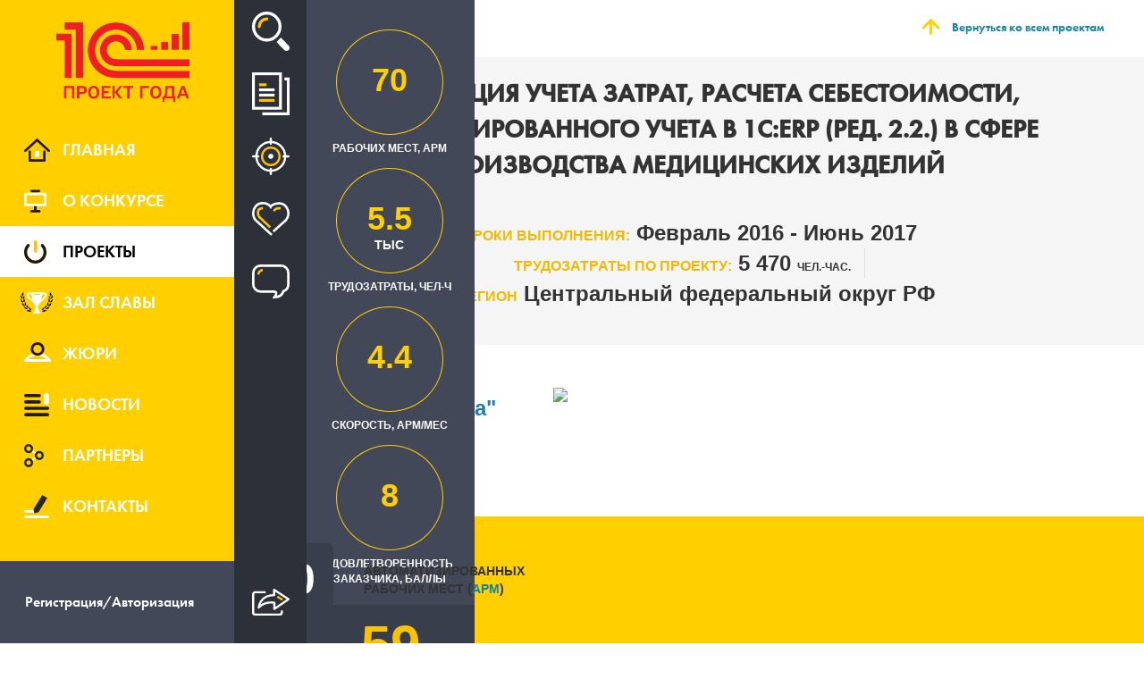

--- FILE ---
content_type: text/html; charset=UTF-8
request_url: https://eawards.1c.ru/projects/realizaciya-ucheta-zatrat-rascheta-sebestoimosti-reglamentirovannogo-ucheta-v-1s-erp-red-22-v-sfere-proizvodstva-medicinskih-izdeliy-44315/
body_size: 35461
content:
<!DOCTYPE html>
<html xmlns="http://www.w3.org/1999/xhtml" xml:lang="ru" lang="ru" class="ua_js_no">
<head>
    <meta http-equiv="X-UA-Compatible" content="IE=EmulateIE9" />
    <meta name="viewport" content="width=device-width,initial-scale=1">
    <meta name="yandex-verification" content="6667b33592c8dae0" />
    <meta charset="utf-8"/>
    <meta http-equiv="Content-Type" content="text/html; charset=UTF-8" />
<link href="/bitrix/cache/css/s1/award/template_9d5e52113d6ff98e088930b003a18506/template_9d5e52113d6ff98e088930b003a18506_v1.css?1769409912389770" type="text/css" rel="stylesheet" data-template-style="true"/>
<script src="/js/jquery.min.js" data-skip-moving="true"></script>
<meta property="og:image" content="https://eawards.1c.ru/upload/iblock/0eb/0ebb2b2790aaa7ba7eab753851530714.png"/>
    <title>Реализация учета затрат, расчета себестоимости, регламентированного учета в 1С:ERP (ред. 2.2.) в сфере производства медицинских изделий</title>
        <!--[if IE 9]>
                <link rel="stylesheet" type="text/css" href="/css/ie.css" />
    <![endif]-->
</head>
<body class="page">
                <div class="preloader">
        <img src="/img/preloader.gif"/>
    </div>
    <div class="overlay"></div>
    <div class="close_overlay"></div>
            <div class="wrp_search s_close">
    <form action="/projects/" method="post" class="search-form-prj-top">
        <input type="hidden" name="type" value="">
        <input class="wrp_search__input" placeholder="Поиск по проектам" name="text" value="" />
        <input type="submit" class="wrp_search__btn btn_anim" value="Искать">
        <div class="wrp_search__close">Закрыть</div>
    </form>
</div>
        <div class="left_content close_menu clearfix left_content_shadow">
        <a class="left_content__link col-xs-6" href="/">
    <img src="/img/logo.png">
</a>        <div class="col-xs-6  text-right">
            <div class="gamburger"></div>
        </div>
        
<menu class="nav">
            <a class="nav__main " href="/" data-title="Главная">
            <span class='nav__main_img'></span>
            Главная        </a>
            <a class="nav__about " href="/about/" data-title="О конкурсе">
            <span class='nav__about_img'></span>
            О конкурсе        </a>
            <a class="nav__projects active" href="/projects/" data-title="Проекты">
            <span class='nav__projects_img'></span>
            Проекты        </a>
            <a class="nav__winner " href="/winners/" data-title="Зал славы">
            <span class='nav__winner_img'></span>
            Зал славы        </a>
            <a class="nav__jury " href="/jury/" data-title="Жюри">
            <span class='nav__jury_img'></span>
            Жюри        </a>
            <a class="nav__news " href="/news/" data-title="Новости">
            <span class='nav__news_img'></span>
            Новости        </a>
            <a class="nav__parth " href="/partners/" data-title="Партнеры">
            <span class='nav__parth_img'></span>
            Партнеры        </a>
            <a class="nav__contacts " href="/contacts/" data-title="Контакты">
            <span class='nav__contacts_img'></span>
            Контакты        </a>
            <a class="nav__ " href="" data-title="">
            <span class='nav___img'></span>
                    </a>
            <a class="nav__private" href="?login=y">
        <div>Регистрация/Авторизация</div>
    </a>

</menu>
    </div>
            <div class="dubl_menu">
            <form action="/projects/" method="post" class="form_link">
    <input type="hidden" name="type" value="">
</form>
<div class="dubl_menu__search" title="Поиск">Поиск</div>
<a class="dubl_menu__news" href="/projects/" title="Все проекты">Все проекты</a>
<a class="dubl_menu__focus a_search" href="#" data-type="recommend" title="Рекомендованные проекты">Рекомендованные проекты</a>
<a class="dubl_menu__popular_project a_search" href="#" data-type="popular" title="Популярные проекты">Популярные проекты</a>
<a class="dubl_menu__discussed a_search" href="#" data-type="discuss" title="Обсуждаемые проекты">Обсуждаемые проекты</a>
                            <div class="dubl_menu__wrp_share">
    <a class="dubl_menu__share">Рассказать</a>
    <div class="share_abs">
                <div class="ya-share2" id="ya-share2" data-curtain data-shape="round" data-services="vkontakte,odnoklassniki,twitter,telegram,whatsapp"></div>
    </div>
   <div id="share_abs">
   </div>
</div>
                    </div>
        <div class="content">
        <div class="container">
<div class="projects_header no_winner">
    <div class="container_h1">
            <div class="block_image"></div>
            <div class="block_text">Проект</div>
            <div style="clear: both"></div>
    </div>
        <div class="top_block__back container_back">
        <a href="/projects/">Вернуться ко всем проектам</a>
    </div>
</div>
    <div class="title_project">
        <div class="title_project__title">
            Реализация учета затрат, расчета себестоимости, регламентированного учета в 1С:ERP (ред. 2.2.) в сфере производства медицинских изделий        </div>
                    <div class="title_project__time">
                <span>Сроки выполнения:</span>
                Февраль 2016                - Июнь 2017            </div>
                    <div class="title_project__working"><span>Трудозатраты по проекту:</span>
            5 470            <sm style="font-size: 12px">чел.-час.</sm>
        </div>
                    <div class="title_project__region">
                <span>Регион</span>
                Центральный федеральный округ РФ            </div>
                </div>
    <div class="data_project data_project_fixed">
        <div class='data_project__relative'>
            <div class="data_project__wrp_working">
                                <div class="data_project__working" title='Рабочих мест, АРМ'>
                    <div class="circle">
                        <div class="percent" data-percent="0.2">
                                                            70                                                        </div>
                        <svg class="svg"></svg>
                    </div>
                    <div class="data_project__text">Рабочих мест, АРМ</div>
                </div>
                                <div class="data_project__labor" title='Трудозатраты, чел-ч'>
                    <div class="circle">
                        <div class="percent" data-percent="0.6">
                                                            5.5                                <div>тыс</div>
                                                        </div>
                        <svg class="svg"></svg>
                    </div>
                    <div class="data_project__text">Трудозатраты, чел-ч</div>
                </div>
                                    <div class="data_project__speed" title='Скорость, арм/мес'>
                        <div class="circle">
                            <div class="percent" data-percent="0.1">4.4</div>
                            <svg class="svg"></svg>
                        </div>
                        <div class="data_project__text">Скорость, арм/мес</div>
                    </div>
                                        <div class="data_project__scores" title='Удовлетворенность заказчика, баллы'>
                        <div class="circle">
                            <div class="percent" data-percent="80">
                                8                            </div>
                            <svg class="svg"></svg>
                        </div>
                        <div class="data_project__text">Удовлетворенность заказчика, баллы</div>
                    </div>
                            </div>
                            <div class="data_project__popular">
                    
                    <div class="data_project__wrp">
                            <div class="data_project__num">59</div>
                            <div class="data_project__text">Популярность проекта</div>
                        </div>                </div>
                    </div>
    </div>
    <div class="vote_additional_button"><div class="data_project__wrp">
                            <div class="data_project__num">59</div>
                            <div class="data_project__text">Популярность проекта</div>
                        </div></div>

    <div class="client row">
        <div class="client__col">
            <div class="client__title">Заказчик</div>
            <a href="http://www.geltek-medica.ru/" target="_blank"
               class="client__name">
                ООО &quot;Гельтек-Медика&quot;            </a>
        </div>
                    <div>
                <img src="/upload/iblock/0eb/0ebb2b2790aaa7ba7eab753851530714.png" class="client__logo"/>
            </div>
                        <div class="client__col client_dbl" style="display: block;">
                <div class="client__performer">
                    <div class="client__title">Исполнитель</div>
                    <span><a target="_blank" href="https://erp-corp.ru/" class="site_href">&quot;1С:Апрель Софт&quot;</a></span>
                </div>
            </div>
                </div>
    <div class="inner clearfix">
        <div class="auto col-xs-4">
            <div class="auto__num">70</div>
            <div class="auto__text">Автоматизированных рабочих мест (<a>APM</a>)</div>
        </div>
        <div class="prod col-xs-8">
                            <div class="ptitle">
                    <div class="ptitle__text">Внедренные продукты</div>
                                    </div>
                <div class="wrp_punder">
                                            <div class="punder">
                            <img class="punder__img" src="/upload/iblock/a8e/a8efa415bfbd57d754660eeb6d176fd5.png"/>
                                                        <div class="punder__text">
                                1С:ERP Управление предприятием                            </div>
                                                    </div>
                                        </div>
        </div>
    </div>
    <div class="area row">
                    <div class="area__title col-xs-3">Предметные области</div>
            <ul class="area__item_area col-xs-5">
                                    <li>Комплексное управление ресурсами предприятия (ERP)</li>
                                        <li>Документооборот (ECM)</li>
                                </ul>
                        <div class="indusry col-xs-4">
                <div class="indusry__title">
                    <div>Отрасли</div>
                                    </div>
                <div class="indusry__items">
                                            <div class="indusry__item">
                            <img class="img_item" src="/upload/iblock/0e6/0e678726c34345d9368ccc5fa8bec3e1.jpg"/>
                            <div>Химическая, нефтехимическая, фармацевтическая промышленность</div>
                        </div>
                        <div class="clear"></div>
                                        </div>
            </div>
                </div>
    <div class="desc row">
        <div class="desc__first hover_desc clearfix">
            <div class="col-xs-1">
                <div class="num_border">1</div>
            </div>
            <div class="wrp_desc col-xs-2">
                <div class="wrp_desc__title" id="s_a_1">Описание проекта</div>
                            </div>
            <div class="desc__text col-xs-9">
                                    <p><b>Цели проекта</b></p>
                    <p><div>
	<p>
		Основная цель проекта - автоматизация учета затрат, расчета себестоимости и ведения регламентированного учета в системе комплексной автоматизации учета и управления «1С:ERP Управление предприятием 2.2»; увеличение экономической эффективности бизнес-процессов.
	</p>
	<p>
		Кроме этого ставились следующие задачи:
	</p>
	<ul type="disc">
		<li class="MsoNormal"><span style="font-size: 11pt;">Переход от учета прямых производственных затрат по нормативам к учету по фактическому использованию материалов на выпуск конкретного изделия; причем требовалась прослеживаемость использования конкретной партии сырья на выпуск конкретной партии изделия.</span></li>
		<li class="MsoNormal"><span style="font-size: 11pt;">Реализация контроля отпуска ТМЦ в производство с использованием электронной подписи;</span></li>
		<li class="MsoNormal"><span style="font-size: 11pt;">Переход от распределения общехозяйственных и общепроизводственных затрат методом «по объему выпуска продукции» к распределению «справедливыми методами» (т.е. в соответствии с реально понесенными затратами на выпуск разного вида продукции).</span></li>
		<li class="MsoNormal"><span style="font-size: 11pt;">Реализация механизма распределения затрат, связанных с затратами на производственное оборудование, только на продукцию, выпускаемую на данном оборудовании, включая затраты по РБП.</span></li>
		<li class="MsoNormal"><span style="font-size: 11pt;">Перевод части затрат из области общепроизводственных (исследовательские работы НИОКР) в разряд затрат РБП, распределяемых на определенную номенклатуру, которая будет производиться в будущем.</span></li>
		<li class="MsoNormal"><span style="font-size: 11pt;">Расчет производственной себестоимости с точностью до серии номенклатуры.</span></li>
		<li class="MsoNormal"><span style="font-size: 11pt;">Реализация механизма распределения статей доходов и расходов, распределяемых на финансовый результат (коммерческие, доставка), на конкретную номенклатуру, а не только по направлениям деятельности. Необходимо использовать базу распределения по выручке, количеству и объему выпуска номенклатуры.</span></li>
		<li class="MsoNormal"><span style="font-size: 11pt;">Получение информации и полной структуры коммерческой себестоимости продукции, т.е. расшифровка доходов и расходов по конкретной номенклатуре с выводом дерева производственной себестоимости по всем затратам, включая расшифровку распределения коммерческих, относимых на финансовый результат статей доходов (расходов).</span></li>
		<li class="MsoNormal"><span style="font-size: 11pt;">Переход на автоматическое планирование закупок по потребностям производства и по потребностям поддержания складских запасов по методу<span class="apple-converted-space"> </span></span><span lang="EN-US" style="font-size: 11pt;">min</span><span style="font-size: 11pt;">-</span><span lang="EN-US" style="font-size: 11pt;">max</span><span style="font-size: 11pt;">.</span></li>
		<li class="MsoNormal"><span style="font-size: 11pt;">Организация регламентированного учета по всем разделам работы предприятия (ведение бухгалтерского и налогового учета (переход на ПБУ 18/02).</span></li>
		<li class="MsoNormal"><span style="font-size: 11pt;">Получение удобного инструмента контроля и отчетности.</span></li>
		<li class="MsoNormal"><span style="font-size: 11pt;">Обеспечение целостности и достоверности данных.</span></li>
		<li class="MsoNormal"><span style="font-size: 11pt;">Разграничение прав доступа на уровне пользователей, форм и отчетов.</span></li>
		<li class="MsoNormal"><span style="font-size: 11pt;">Гибкость, достаточная для изменений по мере роста и изменения бизнеса, возможность реализации долгосрочных требований компании.</span></li>
		<li class="MsoNormal"><span style="font-size: 11pt;">Возможность создания новых отчетов и настроек силами своих сотрудников.</span></li>
	</ul>
</div>
<br></p>
                                        <p><b>Ситуация до внедрения</b></p>
                    <p><p>На предприятии большинство участков учета велось в автоматизированных учетных системах линейки 1С. Основной учетной программой являлась «1С:Управление производственным предприятием». После внедрения «<span>1С:ERP Управление предприятием 2.2» на первых этапах проекта 1С:ERP</span><span> и 1С:УПП функционировали параллельно: в 1С:ERP велся оперативный учет, а те данные, которые необходимы были для ведения регламентированного учета, переносились в 1С:УПП. </span></p>
<p>Были выявлены следующие проблемы в бизнес-процессах:</p>
<ul>
<li>общехозяйственные и общепроизводственные расходы распределялись на все «по оплате труда», что не соответствовало действительности;</li>
<li>отсутствовала возможность анализа производственных затрат (в силу некорректного распределения ОПР и ОХР расходов), а также не было структурного анализа финансового результата не только по производимой и реализуемой номенклатуре, но даже по направлениям деятельности;</li>
<li>на момент начала внедрения налоговый учет в компании не велся в 1С:УПП;</li>
<li>распределение НДС по операциям, облагаемым НДС по обычным ставкам, необлагаемым НДС и экспортным операциям производился вручную, что было очень трудоемко;</li>
<li>расчет налога на прибыль по обособленному подразделению, не выделенному на отдельный баланс, производился вручную;</li>
<li>учет расчетов по договорам лизинга производился ручными операциями;</li>
<li>на момент внедрения блока система 1С:ERP не содержала механизмов раздельного расчета себестоимости для целей управленческого и регламентированного учета.</li>
</ul>
<p style="line-height: 12pt;"><strong><span style="font-size: 11pt;">С. Кирш</span></strong><span class="apple-converted-space"><span style="font-size: 11pt;"> </span></span><span style="font-size: 11pt;">(финансовый директор ООО «Гельтек-Медика):</span></p>
<p><span style="font-size: 11pt;">"</span><em style="font-size: 11pt;">Когда мы принимали решение о выборе нового программного продукта после 6 лет работы на 1С:УПП, мы учитывали то, что 1C:ERP - более новая система: в ней есть нововведения и «фишки», которые нужны нам. Кроме того, нужна была программа, которая будет развиваться в ближайшие лет 10. Очень важную роль сыграло и то, что освоение ряда новых нужных для нас блоков в 1С:УПП стоило бы не меньше, чем на 1С:ERP</em><span style="font-size: 11pt;">".</span></p></p>
                                        <p><b>Уникальность и инновационность проекта</b></p>
                    <p><ul>
	<li>Фактически полностью удаленный проект: использованы Skype для обследования, обсуждений, удаленного обучения пользователей с видеозаписью, удаленное подключение для решения вопросов; поддержка пользователей ведется с использованием программного продукта «Итилиум» ред. 4.4.</li>
	<li>Разработан следующий функционал: обработки, которые позволяют распределять затраты по оборудованию на продукцию, которая производилась этим оборудованием, пропорционально количеству, объему; обработка по распределению отдельных статей на фиксированный перечень номенклатурных позиций; обработка по включению стоимости коммерческих расходов в стоимость реализованной продукции по каждой номенклатурной позиции.</li>
	<li>Сформирована отчетность по анализу полной коммерческой себестоимости продукции (включающая в себя перечень затрат по статьям доходов и расходов, как коммерческих, так и производственных, с точностью отнесения до конкретной номенклатуры) с возможностью сравнения отчетов за произвольное количество периодов.</li>
	<li>Организован учет выпуска продукции в разрезе оборудования для дальнейшего использования данной информации при распределении амортизации оборудования на выпущенную продукцию.</li>
	<li>Бухгалтерский и налоговый учет перенесен полностью в конфигурацию 1C:ERP;</li>
	<li>Распределение НДС по операциям, необлагаемым НДС, облагаемым по ставке 0%, производится автоматически типовыми средствами программы;</li>
	<li>Расчет налога на прибыль по головному предприятию и обособленному подразделению производится типовыми средствами программы автоматически;</li>
	<li>Автоматизированы расчеты по договорам лизинга;</li>
	<li>Организована возможность визирования передачи материалов в производство с помощью электронной цифровой подписи, что позволяет уменьшить количество бумажных документов внутреннего документооборота и увеличить ответственность пользователей за выполняемые действия.</li>
	<li>Обеспечен мягкий поэтапный переход с 1С:УПП путем реализации двухстороннего почасового обмена между 1С:УПП и 1С:ERP, для исключения ручного дублирования данных в двух системах и обеспечения целостности информации для всех видов отчетности.</li>
</ul></p>
                                        <p><b>Публикации о проекте</b></p>
                                        <ul>
                                                    <li>
                                <a href="https://e.gd.ru/article.aspx?aid=604811"
                                   target="_blank">Автоматизация бизнеса: взгляд собственника</a>
                            </li>
                                                </ul>
                                        <ul>
                                                    <li>
                                <a href="http://1c.ru/rus/partners/solutions/solution.jsp?SolutionID=832655"
                                   target="_blank">Описание проекта в справочнике "Внедренные решения" на сайте "1С"</a>
                            </li>
                                                </ul>
                                        <p><b>Дополнительная информация к описанию проекта</b></p>
                    <p class="MsoNormal">
 <span style="font-size: 11pt;">Проектная команда «1С:Апрель Софт»: р</span><span style="font-size: 11pt;">уководитель проекта, менеджер проекта, два постановщика-проектировщика, два кодировщика, два универсальных специалиста (проектировка+кодировка).</span>
</p>
<p style="margin: 0cm 0cm 7.5pt; background: white;">
 <span style="font-size: 11pt;">На удаленном проекте важную роль сыграли регулярные еженедельные собрания ключевых сотрудников Исполнителя и Заказчика и сильная вовлеченность в проект владельца бизнеса.</span>
</p>
<div>
	<p>
		 Материалы Бизнес-форума 1С:ERP 28.10.2016:
	</p>
	<p>
 <a href="http://static.1c.ru/bf/2016/section2/15_10_Взгляд%20собственника%20на%20ERP%20(Кирш%20Гельтек%20Медика).pdf">Презентация</a>
	</p>
	<p>
 <a href="http://files.1c.ru/bf/2016/section2/15_10_Vzglyad%20sobstvennika%20na%20ERP%20(Kirsh%20Gel'tek%20Medika).mp4">Видеозапись доклада</a>
	</p>
</div>
 <img src="/img/Гельтек-фото.jpg" style="max-width: 80%;">
<p>
</p>                                        <p><b>Результаты проекта</b></p>
                    <ul>
	<li>Реализована схема расчета полной себестоимости в управленческом учете с учетом всех расходов, включая коммерческие, на единицу продукции и соответствующая отчетность.</li>
	<li>Разработаны механизмы распределения:
	<ul>
		<li>Отдельных статей затрат на перечень номенклатуры, в том числе и РБП затрат,</li>
		<li>Коммерческих затрат на номенклатуру (с использованием различных способов распределения в зависимости от направления деятельности);</li>
	</ul>
 </li>
	<li>Переведен бухгалтерский учет из 1С:УПП в 1С:ERP и налажен налоговый учет.</li>
	<li>Разработан механизм электронной подписи производственных документов: этап производства – при заборе материалов из цеховой кладовой.</li>
	<li>Оперативное формирование заказов поставщикам на основе потребности производства и на основании данных о поддержании запасов по схеме min-max.</li>
</ul>
<p>
	<strong>С. Кирш (финансовый директор ООО «Гельтек-Медика)</strong>:<br>
	<em>"Мы провели ревизию всех бизнес-процессов и стало ясно, как оптимизировать работу. То есть внедрение новых программных продуктов стало поводом посмотреть на работу компании со стороны и перестроить работу".</em>
</p>
<p>
	<span style="font-size: 11pt;">В компании также был внедрен «1С:Документооборот 8 КОРП» в рамках следующих подсистем: </span>
</p>
<ul>
	<li class="MsoNormal"><span style="font-size: 11pt;">Делопроизводство; </span></li>
	<li class="MsoNormal"><span style="font-size: 11pt;">Учет и хранение документов (работа с входящими и исходящими документами, работа с внутренними документами (приказы, распоряжения, положения); </span></li>
	<li class="MsoNormal"><span style="font-size: 11pt;">Учет договоров; </span></li>
	<li class="MsoNormal"><span style="font-size: 11pt;">Учет и контроль исполнения задач и поручений; </span></li>
	<li class="MsoNormal"><span style="font-size: 11pt;">Учет рабочего времени.</span></li>
</ul>                                </div>
        </div>
        <b class="chara">Характеристики проекта</b>
        <div class="desc__first hover_desc clearfix">
            <div class="col-xs-1">
                <div class="num_border">2</div>
            </div>
            <div class="wrp_desc col-xs-2">
                <div class="wrp_desc__title" id="s_a_2">Масштаб проекта</div>
                            </div>
            <div class="desc__text col-xs-9">
                                    <b>Внедренные программные продукты</b>
                    <p>
                                            <ul class="noliststyle">
                            <span>1С:ERP Управление предприятием</span>
                            :                                    <li>Ценообразование</li>
                                                                        <li>Управление затратами</li>
                                                                        <li>Регламентированный учет </li>
                                                                        <li>Планирование закупок (формирование заказов поставщикам) по min-max и по среднедневному потреблению в производстве</li>
                                                                                            </ul>
                                            </p>
                                        <p><b>Архитектура решения и масштаб проекта</b></p>
                    <p class="MsoNormal" style="line-height: 15pt; background: white;">
 <span style="font-size: 11pt;">Программный продукт - 1С:ERP Управление предприятием 2.2.</span>
</p>
<p class="MsoNormal" style="line-height: 15pt; background: white;">
 <span style="font-size: 11pt;">Основной офис находится в г. Москва, два удаленных производства: г. Москва, г. Дедовск.</span>
</p>
<p class="MsoNormal" style="line-height: 15pt; background: white;">
 <span style="font-size: 11pt;">Автоматизировано 70 рабочих мест.</span>
</p>
<p class="MsoNormal">
 <span style="font-size: 11pt;">Рабочие места пользователей: </span>
</p>
<p class="MsoNormal">
 <span style="font-size: 11pt;">- пользователи головного офиса (г. Москва) используют проводное подключение к базе и работают в режиме «тонкий клиент»;</span>
</p>
<p class="MsoNormal">
 <span style="font-size: 11pt;">- пользователи удаленного офиса (г. Дедовск) используют удаленное подключение (на терминальном сервере установлен «тонкий клиент»);</span>
</p>
<p class="MsoNormal">
 <span style="font-size: 11pt;">- операторы производственных подразделений используют беспроводное подключение и работают с мобильных устройств (планшеты) в режиме </span><span lang="EN-US" style="font-size: 11pt;">web</span><span style="font-size: 11pt;">-клиент.</span>
</p>                                        <p><b>Использованное дополнительное ПО, компьютерная техника и оборудование</b></p>
                    <p>1. Конфигурация серверов: Сервер для работы СУБД - ms sql<br />Сервер Supermicro x10sri-f, 128 Гб Оперативной памяти, тип диска - SSD.<br />2. Сервер для кластера серверов 1С<br />Сервер Supermicro x10sri-f,Процессор quadcore intel xeon E5-1630 v3, 64 Гб Оперативной памяти,<br />3. Кол-во компьютеров, работающих с 1С &ndash; 70<br />4. 16 планшетов samsung galaxy tab A (2016) 7 дюймов экран<br />5. 1 планшет samsung galaxy tab A 10.1 10 дюймов экран<br />6. Microsoft SQL Server Management Studio 12.0.5000.0<br />Клиентские средства служб Microsoft Analysis Services 12.0.5000.0<br />Компоненты доступа к данным (MDAC) 6.3.9600.17415<br />Microsoft MSXML 3.0 6.0 <br />Microsoft Internet Explorer 9.11.9600.18378<br />Microsoft .NET Framework 4.0.30319.42000<br />Операционная система 6.3.9600</p>                    
                                <div class="circle_inner">
                    <div class="circle_svg">
                        <div class="percent_inner" data-percent="0.2">70</div>
                        <svg class="svg"></svg>
                    </div>
                    <div class="circle_inner__text">Суммарное кол-во арм, шт.</div>
                </div>

                                <div class="circle_inner">
                    <div class="circle_svg">
                        <div class="percent_inner" data-percent="7.7">1</div>
                        <svg class="svg"></svg>
                    </div>
                    <div class="circle_inner__text">кол-во внедренных решений 1С (типовых, специализированных,
                        отраслевых) в рамках проекта, шт.
                    </div>
                </div>

                                <div class="circle_inner">
                    <div class="circle_svg">
                        <div class="percent_inner" data-percent="5.4">4</div>
                        <svg class="svg"></svg>
                    </div>
                    <div class="circle_inner__text">кол-во внедренных подсистем отдельных решений 1С, шт.</div>
                </div>
            </div>
        </div>
        <div class="desc__first hover_desc clearfix">
            <div class="col-xs-1">
                <div class="num_border">3</div>
            </div>
            <div class="wrp_desc col-xs-2">
                <div class="wrp_desc__title" id="s_a_3">Оптимальность трудозатрат и эффективность внедрения</div>
                            </div>
            <div class="desc__text col-xs-9">
                                <div class="circle_inner">
                    <div class="circle_svg">
                        <div class="percent_inner" data-percent="0.1">4.4</div>
                        <svg class="svg"></svg>
                    </div>
                    <div class="circle_inner__text">скорость автоматизации, АРМ/МЕС</div>
                </div>
                                <div class="circle_inner">
                    <div class="circle_svg">
                        <div class="percent_inner" data-percent="0.6">5470</div>
                        <svg class="svg"></svg>
                    </div>
                    <div class="circle_inner__text">суммарное кол-во чел.-час. проектной команды</div>
                </div>
                                    <div class="circle_inner">
                        <div class="circle_svg">
                            <div class="percent_inner" data-percent="1.4">78.14</div>
                            <svg class="svg"></svg>
                        </div>
                        <div class="circle_inner__text">Трудозатраты проектной команды в расчете на 1 АРМ, чел.-час.
                        </div>
                    </div>
                                </div>
        </div>
        <div class="desc__first hover_desc clearfix">
            <div class="col-xs-1">
                <div class="num_border">4</div>
            </div>
            <div class="wrp_desc col-xs-2">
                <div class="wrp_desc__title" id="s_a_4">Сроки и качество</div>
                            </div>
            <div class="desc__text col-xs-9">
                                    <div class="circle_inner">
                        <div class="circle_svg">
                            <div class="percent_inner" data-percent="50">0%</div>
                            <svg class="svg"></svg>
                        </div>
                        <div class="circle_inner__text">Отклонение по срокам, %</div>
                    </div>
                                        <div class="circle_inner">
                        <div class="circle_svg">
                            <div class="percent_inner" data-percent="50">0%</div>
                            <svg class="svg"></svg>
                        </div>
                        <div class="circle_inner__text">Отклонение по бюджету, %</div>
                    </div>
                                        <div class="circle_inner">
                        <div class="circle_svg">
                            <div class="percent_inner"
                                 data-percent="70">7</div>
                            <svg class="svg"></svg>
                        </div>
                        <div class="circle_inner__text">соответствие функциональных возможностей внедренных решений и
                            задач пользователя, баллов по 10-балльной системе
                        </div>
                    </div>
                                        <div class="circle_inner">
                        <div class="circle_svg">
                            <div class="percent_inner"
                                 data-percent="80">8</div>
                            <svg class="svg"></svg>
                        </div>
                        <div class="circle_inner__text">общая удовлетворенность пользователя услугами партнера, баллов
                            по 10-балльной системе
                        </div>
                    </div>
                                </div>
        </div>
        <div class="desc__first hover_desc clearfix">
            <div class="col-xs-1">
                <div class="num_border">5</div>
            </div>
            <div class="wrp_desc col-xs-2">
                <div class="wrp_desc__title" id="s_a_5">Экономический эффект от внедрения</div>
                            </div>
            <div class="desc__text col-xs-9">
                                                                                                                                                                                                                                            <div class="circle_inner">
                            <div class="circle_svg">
                                <div class="percent_inner" data-percent="3.8">20%</div>
                                <svg class="svg"></svg>
                            </div>
                            <div class="circle_inner__text">сокращение операционных и административных расходов</div>
                        </div>
                                                                                                                                                                                                                                                                                                                                                                                                                                                                                                                                                <div class="circle_inner">
                            <div class="circle_svg">
                                <div class="percent_inner" data-percent="0.9">40%</div>
                                <svg class="svg"></svg>
                            </div>
                            <div class="circle_inner__text">ускорение получения управленческой отчетности</div>
                        </div>
                                                                                        <div class="circle_inner">
                            <div class="circle_svg">
                                <div class="percent_inner" data-percent="4">40%</div>
                                <svg class="svg"></svg>
                            </div>
                            <div class="circle_inner__text">ускорение получения регламентированной отчетности</div>
                        </div>
                                            
                            </div>
        </div>
            </div>
        <div class="simular">
        <div class="project_conc row">
            <div class="project_conc__tiles row">
                <div class="project_conc__fleft">Похожие проекты</div>
                <div>
                    <div class="prev"></div>
                    <div class="next"></div>
                </div>
            </div>
        </div>
        <div class="wpr_scroll">
            <div class="wrp clearfix" data-mcs-theme="dark">
                                    <div class="wrapper_itm clearfix">
                        <div class="wrapper_itm__itm">
                            <a href="/projects/upravlencheskiy-uchet-i-b2b-servisy-v-oblachnoy-1s-erp-himicheskaya-promyshlennost-gruppa-poliplastik-41683/" class="wrapper_itm__title">
                                Управленческий учет и b2b-сервисы в облачной 1С:ERP, химическая промышленность, Группа ПОЛИПЛАСТИК                            </a>
                            <div class="wrapper_itm__autor">
                                &quot;Группа ПОЛИПЛАСТИК&quot;                            </div>
                            <div class="wrapper_itm__apm">
                                <span>1 000</span> aрм
                            </div>
                                                            <img class="wrapper_itm__logo" src="/upload/iblock/5cb/5cbff81cce459222a3889dfc8536f7c2.jpg" />
                                                            <div class="wrapper_itm__direct">
                                    Исполнитель:
                                    <span>
                                        &quot;Группа ПОЛИПЛАСТИК&quot;                                    </span>
                                </div>
                                                        <div class="wrapper_itm__mark">
                                <span>37</span> оценок                            </div>
                            <div class="wrapper_itm__comments">
                                <span>0</span> комментариев                            </div>
                            <a class="wrapper_itm__btn btn_anim" href="/projects/upravlencheskiy-uchet-i-b2b-servisy-v-oblachnoy-1s-erp-himicheskaya-promyshlennost-gruppa-poliplastik-41683/">Подробнее о проекте</a>
                        </div>
                    </div>
                                    <div class="wrapper_itm clearfix">
                        <div class="wrapper_itm__itm">
                            <a href="/projects/vnedrenie-1s-erp-upravlenie-predpriyatiem-2-sokratilo-proizvodstvennye-izderzhki-na-30-40272/" class="wrapper_itm__title">
                                Внедрение &quot;1С:ERP Управление предприятием 2&quot; сократило производственные издержки на 30%                            </a>
                            <div class="wrapper_itm__autor">
                                &quot;Ренессанс Косметик&quot;                             </div>
                            <div class="wrapper_itm__apm">
                                <span>70</span> aрм
                            </div>
                                                            <img class="wrapper_itm__logo" src="/upload/iblock/299/2990de46e30656bbfc28654c1e76d932.PNG" />
                                                            <div class="wrapper_itm__direct">
                                    Исполнитель:
                                    <span>
                                        &quot;ИнфоСофт&quot;                                    </span>
                                </div>
                                                        <div class="wrapper_itm__mark">
                                <span>30</span> оценок                            </div>
                            <div class="wrapper_itm__comments">
                                <span>0</span> комментариев                            </div>
                            <a class="wrapper_itm__btn btn_anim" href="/projects/vnedrenie-1s-erp-upravlenie-predpriyatiem-2-sokratilo-proizvodstvennye-izderzhki-na-30-40272/">Подробнее о проекте</a>
                        </div>
                    </div>
                                    <div class="wrapper_itm clearfix">
                        <div class="wrapper_itm__itm">
                            <a href="/projects/kompleksnaya-avtomatizaciya-farmacevticheskogo-zavoda-solopharm-na-baze-1s-erp-sposobstvuet-rasshireniyu-proizvodstva-40809/" class="wrapper_itm__title">
                                Комплексная автоматизация фармацевтического завода &quot;Solopharm&quot; на базе 1С:ERP способствует расширению производства                            </a>
                            <div class="wrapper_itm__autor">
                                ООО &quot;Гротекс&quot;                            </div>
                            <div class="wrapper_itm__apm">
                                <span>150</span> aрм
                            </div>
                                                            <img class="wrapper_itm__logo" src="/upload/iblock/c85/c859c13345664da118848831ac89ff56.jpg" />
                                                            <div class="wrapper_itm__direct">
                                    Исполнитель:
                                    <span>
                                        &quot;1С-Рарус Санкт-Петербург&quot;                                    </span>
                                </div>
                                                        <div class="wrapper_itm__mark">
                                <span>171</span> оценка                            </div>
                            <div class="wrapper_itm__comments">
                                <span>0</span> комментариев                            </div>
                            <a class="wrapper_itm__btn btn_anim" href="/projects/kompleksnaya-avtomatizaciya-farmacevticheskogo-zavoda-solopharm-na-baze-1s-erp-sposobstvuet-rasshireniyu-proizvodstva-40809/">Подробнее о проекте</a>
                        </div>
                    </div>
                                    <div class="wrapper_itm clearfix">
                        <div class="wrapper_itm__itm">
                            <a href="/projects/avtomatizaciya-operativnogo-ucheta-v-torgovo-promyshlennom-holdinge-faberlik--41677/" class="wrapper_itm__title">
                                Автоматизация оперативного учета в торгово-промышленном холдинге &quot;Фаберлик&quot;                             </a>
                            <div class="wrapper_itm__autor">
                                ОАО &quot;Фаберлик&quot;                            </div>
                            <div class="wrapper_itm__apm">
                                <span>230</span> aрм
                            </div>
                                                            <img class="wrapper_itm__logo" src="/upload/iblock/a9f/a9fa048e796be26be3212e807465390b.png" />
                                                            <div class="wrapper_itm__direct">
                                    Исполнитель:
                                    <span>
                                        &quot;Кайрос ИТ&quot;                                    </span>
                                </div>
                                                        <div class="wrapper_itm__mark">
                                <span>37</span> оценок                            </div>
                            <div class="wrapper_itm__comments">
                                <span>1</span> комментарий                            </div>
                            <a class="wrapper_itm__btn btn_anim" href="/projects/avtomatizaciya-operativnogo-ucheta-v-torgovo-promyshlennom-holdinge-faberlik--41677/">Подробнее о проекте</a>
                        </div>
                    </div>
                                    <div class="wrapper_itm clearfix">
                        <div class="wrapper_itm__itm">
                            <a href="/projects/vnedrenie-sistemy-1s-dokumentooborot-8-korp-v-kachestve-servisnoy-shiny-dlya-servisov-soglasovaniya-dogovorov-v-ooo-irkutskaya-neftyanaya-kompaniya-43393/" class="wrapper_itm__title">
                                Внедрение системы &quot;1С:Документооборот 8 КОРП&quot; в качестве сервисной шины для сервисов согласования договоров в ООО &quot;Иркутская нефтяная компания&quot;                            </a>
                            <div class="wrapper_itm__autor">
                                ООО &quot;Иркутская нефтяная компания&quot;                            </div>
                            <div class="wrapper_itm__apm">
                                <span>200</span> aрм
                            </div>
                                                            <img class="wrapper_itm__logo" src="/upload/iblock/7a9/7a9680b5a13e1e85a187b8c802fa0e25.jpg" />
                                                            <div class="wrapper_itm__direct">
                                    Исполнитель:
                                    <span>
                                        ГК &quot;Форус&quot;                                    </span>
                                </div>
                                                        <div class="wrapper_itm__mark">
                                <span>44</span> оценки                            </div>
                            <div class="wrapper_itm__comments">
                                <span>1</span> комментарий                            </div>
                            <a class="wrapper_itm__btn btn_anim" href="/projects/vnedrenie-sistemy-1s-dokumentooborot-8-korp-v-kachestve-servisnoy-shiny-dlya-servisov-soglasovaniya-dogovorov-v-ooo-irkutskaya-neftyanaya-kompaniya-43393/">Подробнее о проекте</a>
                        </div>
                    </div>
                                    <div class="wrapper_itm clearfix">
                        <div class="wrapper_itm__itm">
                            <a href="/projects/kompleksnaya-avtomatizaciya-avtomobilnogo-zavoda-geely-sovmestnogo-belorussko-kitayskogo-predpriyatiya-beldzhi--ot-raboty-s-zakazami-do-upravleniya-promyshlennym-oborudovaniem-39854/" class="wrapper_itm__title">
                                Комплексная автоматизация автомобильного завода Geely, совместного белорусско-китайского предприятия Белджи: от работы с заказами до управления промышленным оборудованием                            </a>
                            <div class="wrapper_itm__autor">
                                СЗАО &quot;Белджи&quot;                            </div>
                            <div class="wrapper_itm__apm">
                                <span>150</span> aрм
                            </div>
                                                            <img class="wrapper_itm__logo" src="/upload/iblock/c94/c94e76c909a4e6e0892559723e711912.jpg" />
                                                            <div class="wrapper_itm__direct">
                                    Исполнитель:
                                    <span>
                                        &quot;PROF-IT GROUP&quot;                                    </span>
                                </div>
                                                        <div class="wrapper_itm__mark">
                                <span>159</span> оценок                            </div>
                            <div class="wrapper_itm__comments">
                                <span>3</span> комментария                            </div>
                            <a class="wrapper_itm__btn btn_anim" href="/projects/kompleksnaya-avtomatizaciya-avtomobilnogo-zavoda-geely-sovmestnogo-belorussko-kitayskogo-predpriyatiya-beldzhi--ot-raboty-s-zakazami-do-upravleniya-promyshlennym-oborudovaniem-39854/">Подробнее о проекте</a>
                        </div>
                    </div>
                                    <div class="wrapper_itm clearfix">
                        <div class="wrapper_itm__itm">
                            <a href="/projects/vnedrenie--korporativnoy-informacionnoy--erp-sistemy-v-ao-reph--40304/" class="wrapper_itm__title">
                                Внедрение  корпоративной информационной  ERP-системы в АО &quot;РЭПХ&quot;                             </a>
                            <div class="wrapper_itm__autor">
                                АО &quot;РЭП Холдинг&quot;                            </div>
                            <div class="wrapper_itm__apm">
                                <span>1 200</span> aрм
                            </div>
                                                            <img class="wrapper_itm__logo" src="/upload/iblock/14d/14dbeb8a5fc97a829814f5060cf471b3.PNG" />
                                                            <div class="wrapper_itm__direct">
                                    Исполнитель:
                                    <span>
                                        &quot;Смарт-Тек&quot;, &quot;СофтБаланс&quot;, &quot;Диалог ИТ&quot;, &quot;1С-Рарус&quot;, &quot;ITLand&quot;, &quot;artIT&quot;, &quot;KoderLine&quot;, &quot;ЮНИС Лабс Солюшинз&quot;                                    </span>
                                </div>
                                                        <div class="wrapper_itm__mark">
                                <span>24</span> оценки                            </div>
                            <div class="wrapper_itm__comments">
                                <span>0</span> комментариев                            </div>
                            <a class="wrapper_itm__btn btn_anim" href="/projects/vnedrenie--korporativnoy-informacionnoy--erp-sistemy-v-ao-reph--40304/">Подробнее о проекте</a>
                        </div>
                    </div>
                                    <div class="wrapper_itm clearfix">
                        <div class="wrapper_itm__itm">
                            <a href="/projects/avtomatizaciya-dokumentooborota-aviakompanii-nordstar---nordstar-airlines-40466/" class="wrapper_itm__title">
                                Автоматизация документооборота Авиакомпании &quot;НордСтар&quot; - NordStar Airlines                            </a>
                            <div class="wrapper_itm__autor">
                                Авиакомпания &quot;НордСтар&quot;                            </div>
                            <div class="wrapper_itm__apm">
                                <span>150</span> aрм
                            </div>
                                                            <img class="wrapper_itm__logo" src="/upload/iblock/83b/83bc3be6902eca71d19b4c9058fd9a30.png" />
                                                            <div class="wrapper_itm__direct">
                                    Исполнитель:
                                    <span>
                                        &quot;1С-КПД&quot;                                    </span>
                                </div>
                                                        <div class="wrapper_itm__mark">
                                <span>13</span> оценок                            </div>
                            <div class="wrapper_itm__comments">
                                <span>0</span> комментариев                            </div>
                            <a class="wrapper_itm__btn btn_anim" href="/projects/avtomatizaciya-dokumentooborota-aviakompanii-nordstar---nordstar-airlines-40466/">Подробнее о проекте</a>
                        </div>
                    </div>
                                    <div class="wrapper_itm clearfix">
                        <div class="wrapper_itm__itm">
                            <a href="/projects/razrabotka-i-vnedrenie-kompleksnoy-sistemy--dlya-avtomatizacii-biznes-processov-sanatorno-kurortnogo-kompleksa-40508/" class="wrapper_itm__title">
                                Разработка и внедрение комплексной системы  для автоматизации бизнес-процессов санаторно-курортного комплекса                            </a>
                            <div class="wrapper_itm__autor">
                                ООО &quot;Гарант-СВ&quot;                            </div>
                            <div class="wrapper_itm__apm">
                                <span>250</span> aрм
                            </div>
                                                            <img class="wrapper_itm__logo" src="/upload/iblock/435/4359179ae9cdc5edfb7cd8eb40f78ccc.jpg" />
                                                            <div class="wrapper_itm__direct">
                                    Исполнитель:
                                    <span>
                                        &quot;Лаборатория Форт Крым&quot;                                    </span>
                                </div>
                                                        <div class="wrapper_itm__mark">
                                <span>308</span> оценок                            </div>
                            <div class="wrapper_itm__comments">
                                <span>6</span> комментариев                            </div>
                            <a class="wrapper_itm__btn btn_anim" href="/projects/razrabotka-i-vnedrenie-kompleksnoy-sistemy--dlya-avtomatizacii-biznes-processov-sanatorno-kurortnogo-kompleksa-40508/">Подробнее о проекте</a>
                        </div>
                    </div>
                                    <div class="wrapper_itm clearfix">
                        <div class="wrapper_itm__itm">
                            <a href="/projects/vnedrenie-korporativnoy-informatsionnoy-erp-sistemy-v-spb-gup-passazhiravtotrans--40561/" class="wrapper_itm__title">
                                Внедрение корпоративной информационной ERP-системы в СПб ГУП &quot;Пассажиравтотранс&quot;                             </a>
                            <div class="wrapper_itm__autor">
                                СПб ГУП &quot;Пассажиравтотранс&quot;                            </div>
                            <div class="wrapper_itm__apm">
                                <span>1 250</span> aрм
                            </div>
                                                            <img class="wrapper_itm__logo" src="/upload/iblock/d6b/d6bafe541367665e25a8a9ab3739b849.png" />
                                                            <div class="wrapper_itm__direct">
                                    Исполнитель:
                                    <span>
                                        ГК &quot;СофтБаланс&quot;                                    </span>
                                </div>
                                                        <div class="wrapper_itm__mark">
                                <span>41</span> оценка                            </div>
                            <div class="wrapper_itm__comments">
                                <span>0</span> комментариев                            </div>
                            <a class="wrapper_itm__btn btn_anim" href="/projects/vnedrenie-korporativnoy-informatsionnoy-erp-sistemy-v-spb-gup-passazhiravtotrans--40561/">Подробнее о проекте</a>
                        </div>
                    </div>
                                    <div class="wrapper_itm clearfix">
                        <div class="wrapper_itm__itm">
                            <a href="/projects/sozdanie-edinoy-informacionno-upravlyayuschey-sistemy-ao-achimgaz-v-programmnom-komplekse-1s-erp-upravlenie-predpriyatiem-2-i-1s-dokumentooborot-8-korp-40993/" class="wrapper_itm__title">
                                Создание Единой Информационно-Управляющей Системы АО &quot;Ачимгаз&quot; в программном комплексе 1С:ERP Управление предприятием 2 и 1С:Документооборот 8 КОРП                            </a>
                            <div class="wrapper_itm__autor">
                                АО &quot;Ачимгаз&quot;                            </div>
                            <div class="wrapper_itm__apm">
                                <span>250</span> aрм
                            </div>
                                                            <img class="wrapper_itm__logo" src="/upload/iblock/db7/db7c06a86d58ec0c37f6734fe9e3309c.png" />
                                                            <div class="wrapper_itm__direct">
                                    Исполнитель:
                                    <span>
                                        &quot;Агентство Прямых Инвестиций&quot;, &quot;Артифекс Проф&quot;                                    </span>
                                </div>
                                                        <div class="wrapper_itm__mark">
                                <span>46</span> оценок                            </div>
                            <div class="wrapper_itm__comments">
                                <span>0</span> комментариев                            </div>
                            <a class="wrapper_itm__btn btn_anim" href="/projects/sozdanie-edinoy-informacionno-upravlyayuschey-sistemy-ao-achimgaz-v-programmnom-komplekse-1s-erp-upravlenie-predpriyatiem-2-i-1s-dokumentooborot-8-korp-40993/">Подробнее о проекте</a>
                        </div>
                    </div>
                                    <div class="wrapper_itm clearfix">
                        <div class="wrapper_itm__itm">
                            <a href="/projects/vnedrenie-1s-erp-v-gk-zdorovaya-ferma--40997/" class="wrapper_itm__title">
                                Внедрение 1С:ERP в ГК &quot;Здоровая Ферма&quot;                             </a>
                            <div class="wrapper_itm__autor">
                                ГК &quot;Здоровая Ферма&quot;                            </div>
                            <div class="wrapper_itm__apm">
                                <span>800</span> aрм
                            </div>
                                                            <img class="wrapper_itm__logo" src="/upload/iblock/ad0/ad09c9fcd560948551d6bfe7587d3243.png" />
                                                            <div class="wrapper_itm__direct">
                                    Исполнитель:
                                    <span>
                                        ГК &quot;Здоровая Ферма&quot;                                    </span>
                                </div>
                                                        <div class="wrapper_itm__mark">
                                <span>38</span> оценок                            </div>
                            <div class="wrapper_itm__comments">
                                <span>0</span> комментариев                            </div>
                            <a class="wrapper_itm__btn btn_anim" href="/projects/vnedrenie-1s-erp-v-gk-zdorovaya-ferma--40997/">Подробнее о проекте</a>
                        </div>
                    </div>
                                    <div class="wrapper_itm clearfix">
                        <div class="wrapper_itm__itm">
                            <a href="/projects/avtomatizaciya-processov-byudzhetirovaniya-i-zakupochnoy-deyatelnosti-v-aeroportah-bazel-aero-s-pomoschyu-1s-erp-upravlenie-predpriyatiem-2--41450/" class="wrapper_itm__title">
                                Автоматизация процессов бюджетирования и закупочной деятельности в аэропортах &quot;Базэл Аэро&quot; с помощью &quot;1С:ERP Управление предприятием 2&quot;                             </a>
                            <div class="wrapper_itm__autor">
                                &quot;Базэл Аэро&quot;                            </div>
                            <div class="wrapper_itm__apm">
                                <span>350</span> aрм
                            </div>
                                                            <img class="wrapper_itm__logo" src="/upload/iblock/7ab/7abf9b2d1fb57e3bb49436301ae4e97f.jpeg" />
                                                            <div class="wrapper_itm__direct">
                                    Исполнитель:
                                    <span>
                                        &quot;ГЭНДАЛЬФ&quot;                                    </span>
                                </div>
                                                        <div class="wrapper_itm__mark">
                                <span>55</span> оценок                            </div>
                            <div class="wrapper_itm__comments">
                                <span>0</span> комментариев                            </div>
                            <a class="wrapper_itm__btn btn_anim" href="/projects/avtomatizaciya-processov-byudzhetirovaniya-i-zakupochnoy-deyatelnosti-v-aeroportah-bazel-aero-s-pomoschyu-1s-erp-upravlenie-predpriyatiem-2--41450/">Подробнее о проекте</a>
                        </div>
                    </div>
                                    <div class="wrapper_itm clearfix">
                        <div class="wrapper_itm__itm">
                            <a href="/projects/kompleksnaya-avtomatizaciya-deyatelnosti-odnogo-iz-veduschih-proizvoditeley-molochnoy-produkcii-respubliki-belarus-41551/" class="wrapper_itm__title">
                                Комплексная автоматизация деятельности одного из ведущих производителей молочной продукции Республики Беларусь                            </a>
                            <div class="wrapper_itm__autor">
                                ОАО &quot;Беллакт&quot;, г. Волковыск                            </div>
                            <div class="wrapper_itm__apm">
                                <span>300</span> aрм
                            </div>
                                                            <img class="wrapper_itm__logo" src="/upload/iblock/bb8/3oc11f80az2b450xrw4llp164ke6lbys.jpg" />
                                                            <div class="wrapper_itm__direct">
                                    Исполнитель:
                                    <span>
                                        &quot;ЮКОЛА-ИНФО-Брест&quot;                                    </span>
                                </div>
                                                        <div class="wrapper_itm__mark">
                                <span>613</span> оценок                            </div>
                            <div class="wrapper_itm__comments">
                                <span>0</span> комментариев                            </div>
                            <a class="wrapper_itm__btn btn_anim" href="/projects/kompleksnaya-avtomatizaciya-deyatelnosti-odnogo-iz-veduschih-proizvoditeley-molochnoy-produkcii-respubliki-belarus-41551/">Подробнее о проекте</a>
                        </div>
                    </div>
                                    <div class="wrapper_itm clearfix">
                        <div class="wrapper_itm__itm">
                            <a href="/projects/kompleksnaya-sistema-upravleniya-predpriyatiem-na-baze-1s-41581/" class="wrapper_itm__title">
                                Комплексная система управления предприятием на базе 1С                            </a>
                            <div class="wrapper_itm__autor">
                                АО &quot;СПМБМ &quot;Малахит&quot;                            </div>
                            <div class="wrapper_itm__apm">
                                <span>1 005</span> aрм
                            </div>
                                                            <img class="wrapper_itm__logo" src="/upload/iblock/fe5/fe5edd27816e49eabbc560231588693b.png" />
                                                            <div class="wrapper_itm__direct">
                                    Исполнитель:
                                    <span>
                                        &quot;ПРАУД Бизнес&quot; (группа &quot;ПРАУД&quot;)                                    </span>
                                </div>
                                                        <div class="wrapper_itm__mark">
                                <span>51</span> оценка                            </div>
                            <div class="wrapper_itm__comments">
                                <span>0</span> комментариев                            </div>
                            <a class="wrapper_itm__btn btn_anim" href="/projects/kompleksnaya-sistema-upravleniya-predpriyatiem-na-baze-1s-41581/">Подробнее о проекте</a>
                        </div>
                    </div>
                                    <div class="wrapper_itm clearfix">
                        <div class="wrapper_itm__itm">
                            <a href="/projects/integraciya-i-avtomatizaciya-biznes-processov-gruppy-kompaniy-polnogo-cikla-nefteservisnyh-uslug-42571/" class="wrapper_itm__title">
                                Интеграция и автоматизация бизнес-процессов Группы компаний полного цикла нефтесервисных услуг                            </a>
                            <div class="wrapper_itm__autor">
                                ГК &quot;IDS Group&quot;                            </div>
                            <div class="wrapper_itm__apm">
                                <span>650</span> aрм
                            </div>
                                                            <img class="wrapper_itm__logo" src="/upload/iblock/db9/db9d2e625c293ed23023eaf1b0cdcb98.jpg" />
                                                            <div class="wrapper_itm__direct">
                                    Исполнитель:
                                    <span>
                                        &quot;Ай Ди Эс менеджмент&quot;                                    </span>
                                </div>
                                                        <div class="wrapper_itm__mark">
                                <span>46</span> оценок                            </div>
                            <div class="wrapper_itm__comments">
                                <span>0</span> комментариев                            </div>
                            <a class="wrapper_itm__btn btn_anim" href="/projects/integraciya-i-avtomatizaciya-biznes-processov-gruppy-kompaniy-polnogo-cikla-nefteservisnyh-uslug-42571/">Подробнее о проекте</a>
                        </div>
                    </div>
                                    <div class="wrapper_itm clearfix">
                        <div class="wrapper_itm__itm">
                            <a href="/projects/perehod-na-1s-dokumentooborot-i-vnedrenie-yuzdo-s-pomoschyu-1s-do-40158/" class="wrapper_itm__title">
                                Переход на 1С:Документооборот и внедрение ЮЗДО с помощью 1С:ДО                            </a>
                            <div class="wrapper_itm__autor">
                                АО &quot;Киви&quot;                            </div>
                            <div class="wrapper_itm__apm">
                                <span>1 000</span> aрм
                            </div>
                                                            <img class="wrapper_itm__logo" src="/upload/iblock/d77/d77becede69eb285a30547a105772888.jpg" />
                                                            <div class="wrapper_itm__direct">
                                    Исполнитель:
                                    <span>
                                        &quot;Киви&quot;                                    </span>
                                </div>
                                                        <div class="wrapper_itm__mark">
                                <span>57</span> оценок                            </div>
                            <div class="wrapper_itm__comments">
                                <span>0</span> комментариев                            </div>
                            <a class="wrapper_itm__btn btn_anim" href="/projects/perehod-na-1s-dokumentooborot-i-vnedrenie-yuzdo-s-pomoschyu-1s-do-40158/">Подробнее о проекте</a>
                        </div>
                    </div>
                                    <div class="wrapper_itm clearfix">
                        <div class="wrapper_itm__itm">
                            <a href="/projects/ao-volgaburmash-vypolnyaet-tochno-v-srok-do-100-zakazov-ezhemesyachno-s-pomoschyu-1s-erp-2--40212/" class="wrapper_itm__title">
                                АО &quot;Волгабурмаш&quot; выполняет точно в срок до 100% заказов ежемесячно с помощью &quot;1С:ERP 2&quot;                             </a>
                            <div class="wrapper_itm__autor">
                                АО &quot;Волгабурмаш&quot;                            </div>
                            <div class="wrapper_itm__apm">
                                <span>400</span> aрм
                            </div>
                                                            <img class="wrapper_itm__logo" src="/upload/iblock/38b/38bbd4f215451c68d6c64e3fe9283116.jpg" />
                                                            <div class="wrapper_itm__direct">
                                    Исполнитель:
                                    <span>
                                        &quot;1С-Рарус Самара&quot;                                    </span>
                                </div>
                                                        <div class="wrapper_itm__mark">
                                <span>199</span> оценок                            </div>
                            <div class="wrapper_itm__comments">
                                <span>0</span> комментариев                            </div>
                            <a class="wrapper_itm__btn btn_anim" href="/projects/ao-volgaburmash-vypolnyaet-tochno-v-srok-do-100-zakazov-ezhemesyachno-s-pomoschyu-1s-erp-2--40212/">Подробнее о проекте</a>
                        </div>
                    </div>
                                    <div class="wrapper_itm clearfix">
                        <div class="wrapper_itm__itm">
                            <a href="/projects/povyshenie-kachestva-upravleniya-v-akron-holding-s-pomoschyu-1s-upravlenie-holdingom-8--40414/" class="wrapper_itm__title">
                                Повышение качества управления в Akron Holding с помощью &quot;1С:Управление холдингом 8&quot;                             </a>
                            <div class="wrapper_itm__autor">
                                ООО &quot;РосМетИндустрия&quot;  (Akron Holding)                            </div>
                            <div class="wrapper_itm__apm">
                                <span>1 050</span> aрм
                            </div>
                                                            <img class="wrapper_itm__logo" src="/upload/iblock/92c/92c93d02b7dd8f6c6da858815a71dc95.jpg" />
                                                            <div class="wrapper_itm__direct">
                                    Исполнитель:
                                    <span>
                                        &quot;1С-Рарус&quot;                                    </span>
                                </div>
                                                        <div class="wrapper_itm__mark">
                                <span>204</span> оценки                            </div>
                            <div class="wrapper_itm__comments">
                                <span>0</span> комментариев                            </div>
                            <a class="wrapper_itm__btn btn_anim" href="/projects/povyshenie-kachestva-upravleniya-v-akron-holding-s-pomoschyu-1s-upravlenie-holdingom-8--40414/">Подробнее о проекте</a>
                        </div>
                    </div>
                                    <div class="wrapper_itm clearfix">
                        <div class="wrapper_itm__itm">
                            <a href="/projects/1s-dokumentooborot-8-pomog-optimizirovat-rabotu--s-500-subarendatorami-vokzalnyh-kompleksov-oao-rzhd-40415/" class="wrapper_itm__title">
                                &quot;1С:Документооборот 8&quot; помог оптимизировать работу  с 500 субарендаторами вокзальных комплексов ОАО &quot;РЖД&quot;                            </a>
                            <div class="wrapper_itm__autor">
                                ОАО &quot;Организация питания на вокзалах&quot;, ОАО &quot;Трансмаркет&quot; и ОАО &quot;Транссвязь&quot;                            </div>
                            <div class="wrapper_itm__apm">
                                <span>25</span> aрм
                            </div>
                                                            <img class="wrapper_itm__logo" src="/upload/iblock/999/99971e9fb29b4a45ce3f281c4c4b657e.png" />
                                                            <div class="wrapper_itm__direct">
                                    Исполнитель:
                                    <span>
                                        &quot;1С-Рарус&quot;                                    </span>
                                </div>
                                                        <div class="wrapper_itm__mark">
                                <span>179</span> оценок                            </div>
                            <div class="wrapper_itm__comments">
                                <span>0</span> комментариев                            </div>
                            <a class="wrapper_itm__btn btn_anim" href="/projects/1s-dokumentooborot-8-pomog-optimizirovat-rabotu--s-500-subarendatorami-vokzalnyh-kompleksov-oao-rzhd-40415/">Подробнее о проекте</a>
                        </div>
                    </div>
                                    <div class="wrapper_itm clearfix">
                        <div class="wrapper_itm__itm">
                            <a href="/projects/avtomatizaciya-upravlencheskogo-ucheta-v-stroitelstve-na-baze-1s-erp-upravlenie-stroitelnoy-organizaciey-2--40431/" class="wrapper_itm__title">
                                Автоматизация управленческого учета в строительстве на базе &quot;1С:ERP Управление строительной организацией 2&quot;                             </a>
                            <div class="wrapper_itm__autor">
                                ОАО &quot;Научно-исследовательский и проектный институт карбамида и продуктов органического синтеза&quot;                            </div>
                            <div class="wrapper_itm__apm">
                                <span>40</span> aрм
                            </div>
                                                            <img class="wrapper_itm__logo" src="/upload/iblock/a19/a192665d9de9c047cfb2d5bb00a02771.png" />
                                                            <div class="wrapper_itm__direct">
                                    Исполнитель:
                                    <span>
                                        &quot;1С-Рарус НН&quot;                                    </span>
                                </div>
                                                        <div class="wrapper_itm__mark">
                                <span>300</span> оценок                            </div>
                            <div class="wrapper_itm__comments">
                                <span>0</span> комментариев                            </div>
                            <a class="wrapper_itm__btn btn_anim" href="/projects/avtomatizaciya-upravlencheskogo-ucheta-v-stroitelstve-na-baze-1s-erp-upravlenie-stroitelnoy-organizaciey-2--40431/">Подробнее о проекте</a>
                        </div>
                    </div>
                                    <div class="wrapper_itm clearfix">
                        <div class="wrapper_itm__itm">
                            <a href="/projects/vnedrenie-prikladnogo-resheniya-1s-universitet-prof-dlya-sozdaniya-kompleksnoy-avtomatizirovannoy-informacionnoy-sistemy-nitu-misis--40477/" class="wrapper_itm__title">
                                Внедрение прикладного решения &quot;1С:Университет ПРОФ&quot; для создания комплексной автоматизированной информационной системы НИТУ &quot;МИСиС&quot;                             </a>
                            <div class="wrapper_itm__autor">
                                Национальный исследовательский технологический университет &quot;МИСиС&quot;                             </div>
                            <div class="wrapper_itm__apm">
                                <span>800</span> aрм
                            </div>
                                                            <img class="wrapper_itm__logo" src="/upload/iblock/6e9/6e90c6b5c2a371e2f263c95b28cfa0e4.png" />
                                                            <div class="wrapper_itm__direct">
                                    Исполнитель:
                                    <span>
                                        &quot;Инфоком-С&quot;                                    </span>
                                </div>
                                                        <div class="wrapper_itm__mark">
                                <span>43</span> оценки                            </div>
                            <div class="wrapper_itm__comments">
                                <span>0</span> комментариев                            </div>
                            <a class="wrapper_itm__btn btn_anim" href="/projects/vnedrenie-prikladnogo-resheniya-1s-universitet-prof-dlya-sozdaniya-kompleksnoy-avtomatizirovannoy-informacionnoy-sistemy-nitu-misis--40477/">Подробнее о проекте</a>
                        </div>
                    </div>
                                    <div class="wrapper_itm clearfix">
                        <div class="wrapper_itm__itm">
                            <a href="/projects/razrabotka-i-vnedrenie-avtomatizirovannoy-sistemy-upravleniya-operativnyy-uchet-prirodnogo-gaza-yuridicheskih-lic-na-baze-1s-erp-upravlenie-predpriyatiem-2--40543/" class="wrapper_itm__title">
                                Разработка и внедрение автоматизированной системы управления &quot;Оперативный учет природного газа юридических лиц&quot; на базе &quot;1С:ERP Управление предприятием 2&quot;                             </a>
                            <div class="wrapper_itm__autor">
                                ПРУП &quot;МИНСКОБЛГАЗ&quot;                            </div>
                            <div class="wrapper_itm__apm">
                                <span>100</span> aрм
                            </div>
                                                            <img class="wrapper_itm__logo" src="/upload/iblock/6ec/6ec6c1afa0cd90350ffe93e5c2cbb055.png" />
                                                            <div class="wrapper_itm__direct">
                                    Исполнитель:
                                    <span>
                                        ГК &quot;Главбух&quot;                                    </span>
                                </div>
                                                        <div class="wrapper_itm__mark">
                                <span>16</span> оценок                            </div>
                            <div class="wrapper_itm__comments">
                                <span>0</span> комментариев                            </div>
                            <a class="wrapper_itm__btn btn_anim" href="/projects/razrabotka-i-vnedrenie-avtomatizirovannoy-sistemy-upravleniya-operativnyy-uchet-prirodnogo-gaza-yuridicheskih-lic-na-baze-1s-erp-upravlenie-predpriyatiem-2--40543/">Подробнее о проекте</a>
                        </div>
                    </div>
                                    <div class="wrapper_itm clearfix">
                        <div class="wrapper_itm__itm">
                            <a href="/projects/vnedrenie-avtomatizirovannoy-sistemy-na-baze-1s-erp-upravlenie-predpriyatiem-2-v-ao-tatspirtprom-40637/" class="wrapper_itm__title">
                                Внедрение автоматизированной системы на базе &quot;1С:ERP Управление предприятием 2&quot; в АО &quot;Татспиртпром&quot;                            </a>
                            <div class="wrapper_itm__autor">
                                АО &quot;Татспиртпром&quot;                            </div>
                            <div class="wrapper_itm__apm">
                                <span>398</span> aрм
                            </div>
                                                            <img class="wrapper_itm__logo" src="/upload/iblock/101/101d169405738a0b8a57a40941660264.png" />
                                                            <div class="wrapper_itm__direct">
                                    Исполнитель:
                                    <span>
                                        &quot;КомЛайн&quot;                                    </span>
                                </div>
                                                        <div class="wrapper_itm__mark">
                                <span>127</span> оценок                            </div>
                            <div class="wrapper_itm__comments">
                                <span>0</span> комментариев                            </div>
                            <a class="wrapper_itm__btn btn_anim" href="/projects/vnedrenie-avtomatizirovannoy-sistemy-na-baze-1s-erp-upravlenie-predpriyatiem-2-v-ao-tatspirtprom-40637/">Подробнее о проекте</a>
                        </div>
                    </div>
                                    <div class="wrapper_itm clearfix">
                        <div class="wrapper_itm__itm">
                            <a href="/projects/avtomatizaciya-2500-rabochih-mest-na-1s-erp-upravlenie-predpriyatiem-2-dlya-ao-zheldorremmash-gk-lokoteh-40661/" class="wrapper_itm__title">
                                Автоматизация 2500 рабочих мест на &quot;1С:ERP Управление предприятием 2&quot; для АО &quot;Желдорреммаш&quot; (ГК &quot;ЛокоТех&quot;)                            </a>
                            <div class="wrapper_itm__autor">
                                АО &quot;Желдорреммаш&quot;                            </div>
                            <div class="wrapper_itm__apm">
                                <span>2 500</span> aрм
                            </div>
                                                            <img class="wrapper_itm__logo" src="/upload/iblock/7bb/7bb5da71f5e47a364d7823145dcdc0fe.jpg" />
                                                            <div class="wrapper_itm__direct">
                                    Исполнитель:
                                    <span>
                                        &quot;АФМ-Серверс&quot;                                    </span>
                                </div>
                                                        <div class="wrapper_itm__mark">
                                <span>96</span> оценок                            </div>
                            <div class="wrapper_itm__comments">
                                <span>3</span> комментария                            </div>
                            <a class="wrapper_itm__btn btn_anim" href="/projects/avtomatizaciya-2500-rabochih-mest-na-1s-erp-upravlenie-predpriyatiem-2-dlya-ao-zheldorremmash-gk-lokoteh-40661/">Подробнее о проекте</a>
                        </div>
                    </div>
                                    <div class="wrapper_itm clearfix">
                        <div class="wrapper_itm__itm">
                            <a href="/projects/postroenie-raspredelennoy-sistemy-dokumentooborota-v-gruppe-kompaniy-eynkom-obedinivshey-17-yuridicheskih-lic-40672/" class="wrapper_itm__title">
                                Построение распределённой системы документооборота в группе компаний &quot;Эйнком&quot;, объединившей 17 юридических лиц                            </a>
                            <div class="wrapper_itm__autor">
                                ГК &quot;Эйнком&quot;                            </div>
                            <div class="wrapper_itm__apm">
                                <span>300</span> aрм
                            </div>
                                                            <img class="wrapper_itm__logo" src="/upload/iblock/c78/c78c07b70e062e18ef7f3f7abcce4c65.jpg" />
                                                            <div class="wrapper_itm__direct">
                                    Исполнитель:
                                    <span>
                                        &quot;1С-КПД&quot;                                    </span>
                                </div>
                                                        <div class="wrapper_itm__mark">
                                <span>11</span> оценок                            </div>
                            <div class="wrapper_itm__comments">
                                <span>0</span> комментариев                            </div>
                            <a class="wrapper_itm__btn btn_anim" href="/projects/postroenie-raspredelennoy-sistemy-dokumentooborota-v-gruppe-kompaniy-eynkom-obedinivshey-17-yuridicheskih-lic-40672/">Подробнее о проекте</a>
                        </div>
                    </div>
                                    <div class="wrapper_itm clearfix">
                        <div class="wrapper_itm__itm">
                            <a href="/projects/vnedrenie-avtomatizirovannoy-sistemy-upravleniya-predpriyatiem-zavod-inkom-pozvolyayuschey-organizovat-ritmichnoe-proizvodstvo-elektrotehnicheskih-izdeliy-dlya-avtotransporta-40710/" class="wrapper_itm__title">
                                Внедрение автоматизированной системы управления предприятием &quot;Завод Инком&quot;, позволяющей организовать ритмичное производство электротехнических изделий для автотранспорта                            </a>
                            <div class="wrapper_itm__autor">
                                ООО &quot;Завод Инком&quot;                            </div>
                            <div class="wrapper_itm__apm">
                                <span>50</span> aрм
                            </div>
                                                            <img class="wrapper_itm__logo" src="/upload/iblock/a97/a974cc9582f24300269f278ff7536795.jpg" />
                                                            <div class="wrapper_itm__direct">
                                    Исполнитель:
                                    <span>
                                        &quot;ЛАД&quot;                                    </span>
                                </div>
                                                        <div class="wrapper_itm__mark">
                                <span>160</span> оценок                            </div>
                            <div class="wrapper_itm__comments">
                                <span>0</span> комментариев                            </div>
                            <a class="wrapper_itm__btn btn_anim" href="/projects/vnedrenie-avtomatizirovannoy-sistemy-upravleniya-predpriyatiem-zavod-inkom-pozvolyayuschey-organizovat-ritmichnoe-proizvodstvo-elektrotehnicheskih-izdeliy-dlya-avtotransporta-40710/">Подробнее о проекте</a>
                        </div>
                    </div>
                                    <div class="wrapper_itm clearfix">
                        <div class="wrapper_itm__itm">
                            <a href="/projects/1s-dokumentooborot-obedinenyaet-1s-erp-i-1c-zup-korp-v-edinuyu-sistemu-v-cifrovom-centre-ion-nou-hau--40711/" class="wrapper_itm__title">
                                1С:Документооборот объединеняет 1С:ERP и 1C:ЗУП КОРП в единую систему в &quot;Цифровом центре ИОН&quot; (&quot;НОУ-ХАУ&quot;)                             </a>
                            <div class="wrapper_itm__autor">
                                &quot;Цифровой центр ИОН&quot; (&quot;НОУ-ХАУ&quot;)                             </div>
                            <div class="wrapper_itm__apm">
                                <span>163</span> aрм
                            </div>
                                                            <img class="wrapper_itm__logo" src="/upload/iblock/f04/f047977720e54b3997d323b897607333.png" />
                                                            <div class="wrapper_itm__direct">
                                    Исполнитель:
                                    <span>
                                        &quot;Цифровой центр ИОН&quot;                                       </span>
                                </div>
                                                        <div class="wrapper_itm__mark">
                                <span>7</span> оценок                            </div>
                            <div class="wrapper_itm__comments">
                                <span>0</span> комментариев                            </div>
                            <a class="wrapper_itm__btn btn_anim" href="/projects/1s-dokumentooborot-obedinenyaet-1s-erp-i-1c-zup-korp-v-edinuyu-sistemu-v-cifrovom-centre-ion-nou-hau--40711/">Подробнее о проекте</a>
                        </div>
                    </div>
                                    <div class="wrapper_itm clearfix">
                        <div class="wrapper_itm__itm">
                            <a href="/projects/avtomatizaciya-mnogofunkcionalnogo-obschego-centra-obsluzhivaniya-gruppy-kompaniy-metalloinvest--40729/" class="wrapper_itm__title">
                                Автоматизация многофункционального общего центра обслуживания Группы компаний &quot;Металлоинвест&quot;                             </a>
                            <div class="wrapper_itm__autor">
                                &quot;Металлоинвест Корпоративный Сервис&quot;                            </div>
                            <div class="wrapper_itm__apm">
                                <span>800</span> aрм
                            </div>
                                                            <img class="wrapper_itm__logo" src="/upload/iblock/acf/acf03e0657d8d387b22c34a4fe63f5ae.png" />
                                                            <div class="wrapper_itm__direct">
                                    Исполнитель:
                                    <span>
                                        &quot;1С-КПД&quot;                                    </span>
                                </div>
                                                        <div class="wrapper_itm__mark">
                                <span>1381</span> оценка                            </div>
                            <div class="wrapper_itm__comments">
                                <span>5</span> комментариев                            </div>
                            <a class="wrapper_itm__btn btn_anim" href="/projects/avtomatizaciya-mnogofunkcionalnogo-obschego-centra-obsluzhivaniya-gruppy-kompaniy-metalloinvest--40729/">Подробнее о проекте</a>
                        </div>
                    </div>
                                    <div class="wrapper_itm clearfix">
                        <div class="wrapper_itm__itm">
                            <a href="/projects/avtomatizaciya-dogovornoy-i-zakupochnoy-deyatelnosti-otdela-zakupok-dogovorov-i-imuschestvennyh-otnosheniy-v-generalnoy-direkcii-teploenergeticheskoy-kompanii-40738/" class="wrapper_itm__title">
                                Автоматизация договорной и закупочной деятельности отдела закупок, договоров и имущественных отношений в Генеральной дирекции теплоэнергетической компании                            </a>
                            <div class="wrapper_itm__autor">
                                ООО &quot;Смоленскрегионтеплоэнерго&quot;                            </div>
                            <div class="wrapper_itm__apm">
                                <span>40</span> aрм
                            </div>
                                                            <img class="wrapper_itm__logo" src="/upload/iblock/18f/18faf1778cfa77173c6c35e02070e98c.png" />
                                                            <div class="wrapper_itm__direct">
                                    Исполнитель:
                                    <span>
                                        ГК &quot;Корунд&quot;                                    </span>
                                </div>
                                                        <div class="wrapper_itm__mark">
                                <span>9</span> оценок                            </div>
                            <div class="wrapper_itm__comments">
                                <span>0</span> комментариев                            </div>
                            <a class="wrapper_itm__btn btn_anim" href="/projects/avtomatizaciya-dogovornoy-i-zakupochnoy-deyatelnosti-otdela-zakupok-dogovorov-i-imuschestvennyh-otnosheniy-v-generalnoy-direkcii-teploenergeticheskoy-kompanii-40738/">Подробнее о проекте</a>
                        </div>
                    </div>
                                    <div class="wrapper_itm clearfix">
                        <div class="wrapper_itm__itm">
                            <a href="/projects/avtomatizaciya-dokumentooborota-v-akcionernom-obschestve-biznes-nedvizhimost--40772/" class="wrapper_itm__title">
                                Автоматизация документооборота в Акционерном Обществе &quot;Бизнес-Недвижимость&quot;                             </a>
                            <div class="wrapper_itm__autor">
                                АО &quot;Бизнес Недвижимость&quot;                            </div>
                            <div class="wrapper_itm__apm">
                                <span>150</span> aрм
                            </div>
                                                            <img class="wrapper_itm__logo" src="/upload/iblock/31d/31dc33aa979b231cbe6ed8f20a1759be.jpg" />
                                                            <div class="wrapper_itm__direct">
                                    Исполнитель:
                                    <span>
                                        &quot;1С-КПД&quot;                                    </span>
                                </div>
                                                        <div class="wrapper_itm__mark">
                                <span>11</span> оценок                            </div>
                            <div class="wrapper_itm__comments">
                                <span>2</span> комментария                            </div>
                            <a class="wrapper_itm__btn btn_anim" href="/projects/avtomatizaciya-dokumentooborota-v-akcionernom-obschestve-biznes-nedvizhimost--40772/">Подробнее о проекте</a>
                        </div>
                    </div>
                                    <div class="wrapper_itm clearfix">
                        <div class="wrapper_itm__itm">
                            <a href="/projects/vnedrenie-sistemy-elektronnogo-dokumentooborota-v-aviacionnom-komplekse-im-s-v-ilyushina--40774/" class="wrapper_itm__title">
                                Внедрение системы электронного документооборота в &quot;Авиационном комплексе им. С. В. Ильюшина&quot;                             </a>
                            <div class="wrapper_itm__autor">
                                &quot;Авиационный комплекс им. С. В. Ильюшина&quot;                            </div>
                            <div class="wrapper_itm__apm">
                                <span>580</span> aрм
                            </div>
                                                            <img class="wrapper_itm__logo" src="/upload/iblock/1a9/1a995c3a216fe63de9fc13ee5de619a2.png" />
                                                            <div class="wrapper_itm__direct">
                                    Исполнитель:
                                    <span>
                                        &quot;1С-КПД&quot;                                    </span>
                                </div>
                                                        <div class="wrapper_itm__mark">
                                <span>15</span> оценок                            </div>
                            <div class="wrapper_itm__comments">
                                <span>0</span> комментариев                            </div>
                            <a class="wrapper_itm__btn btn_anim" href="/projects/vnedrenie-sistemy-elektronnogo-dokumentooborota-v-aviacionnom-komplekse-im-s-v-ilyushina--40774/">Подробнее о проекте</a>
                        </div>
                    </div>
                                    <div class="wrapper_itm clearfix">
                        <div class="wrapper_itm__itm">
                            <a href="/projects/avtomatizaciya-dokumentooborota-v-postoyannom-predstavitelstve-respubliki-krym-pri-prezidente-rossiyskoy-federacii-41022/" class="wrapper_itm__title">
                                Автоматизация документооборота в Постоянном Представительстве Республики Крым при Президенте Российской Федерации                            </a>
                            <div class="wrapper_itm__autor">
                                Постоянное Представительство Республики Крым при Президенте РФ                            </div>
                            <div class="wrapper_itm__apm">
                                <span>30</span> aрм
                            </div>
                                                            <img class="wrapper_itm__logo" src="/upload/iblock/44f/44f2a685ddb4f12d18522453723d4d06.jpg" />
                                                            <div class="wrapper_itm__direct">
                                    Исполнитель:
                                    <span>
                                        &quot;1С-КПД&quot;                                    </span>
                                </div>
                                                        <div class="wrapper_itm__mark">
                                <span>47</span> оценок                            </div>
                            <div class="wrapper_itm__comments">
                                <span>0</span> комментариев                            </div>
                            <a class="wrapper_itm__btn btn_anim" href="/projects/avtomatizaciya-dokumentooborota-v-postoyannom-predstavitelstve-respubliki-krym-pri-prezidente-rossiyskoy-federacii-41022/">Подробнее о проекте</a>
                        </div>
                    </div>
                                    <div class="wrapper_itm clearfix">
                        <div class="wrapper_itm__itm">
                            <a href="/projects/razrabotka-i-vnedrenie-integrirovannoy-sistemy-avtomatizacii-uchetnyh-processov-41560/" class="wrapper_itm__title">
                                Разработка и внедрение интегрированной системы автоматизации учетных процессов                            </a>
                            <div class="wrapper_itm__autor">
                                АО &quot;Улан-Удэнский авиационный завод&quot;                            </div>
                            <div class="wrapper_itm__apm">
                                <span>1 200</span> aрм
                            </div>
                                                            <img class="wrapper_itm__logo" src="/upload/iblock/e4a/e4a211a3bf767fb7a03e0574b38ffe2d.jpg" />
                                                            <div class="wrapper_itm__direct">
                                    Исполнитель:
                                    <span>
                                        &quot;1С:Первый Бит, Москва - м. Савеловская&quot;                                    </span>
                                </div>
                                                        <div class="wrapper_itm__mark">
                                <span>37</span> оценок                            </div>
                            <div class="wrapper_itm__comments">
                                <span>0</span> комментариев                            </div>
                            <a class="wrapper_itm__btn btn_anim" href="/projects/razrabotka-i-vnedrenie-integrirovannoy-sistemy-avtomatizacii-uchetnyh-processov-41560/">Подробнее о проекте</a>
                        </div>
                    </div>
                                    <div class="wrapper_itm clearfix">
                        <div class="wrapper_itm__itm">
                            <a href="/projects/planirovanie-i-uchet-na-aviaremontnom-zavode-na-1c-erp-41582/" class="wrapper_itm__title">
                                Планирование и учет на авиаремонтном заводе на 1C:ERP                            </a>
                            <div class="wrapper_itm__autor">
                                АО &quot;123 АРЗ&quot;                            </div>
                            <div class="wrapper_itm__apm">
                                <span>300</span> aрм
                            </div>
                                                            <img class="wrapper_itm__logo" src="/upload/iblock/c73/c738687d397838a2f87e63534c55ca1f.png" />
                                                            <div class="wrapper_itm__direct">
                                    Исполнитель:
                                    <span>
                                        ВЦ &quot;Раздолье&quot;                                    </span>
                                </div>
                                                        <div class="wrapper_itm__mark">
                                <span>138</span> оценок                            </div>
                            <div class="wrapper_itm__comments">
                                <span>0</span> комментариев                            </div>
                            <a class="wrapper_itm__btn btn_anim" href="/projects/planirovanie-i-uchet-na-aviaremontnom-zavode-na-1c-erp-41582/">Подробнее о проекте</a>
                        </div>
                    </div>
                                    <div class="wrapper_itm clearfix">
                        <div class="wrapper_itm__itm">
                            <a href="/projects/postroenie-sistemy-elektronnogo-dokumentooborota-brusp-belgosstrah-na-baze-programmnogo-produkta-1s-dokumentooborot-8-korp-dlya-belarusi-41699/" class="wrapper_itm__title">
                                Построение системы электронного документооборота БРУСП &quot;Белгосстрах&quot; на базе программного продукта &quot;1С:Документооборот 8 КОРП для Беларуси&quot;                            </a>
                            <div class="wrapper_itm__autor">
                                БРУСП &quot;Белгосстрах&quot;                            </div>
                            <div class="wrapper_itm__apm">
                                <span>800</span> aрм
                            </div>
                                                            <img class="wrapper_itm__logo" src="/upload/iblock/3c8/3c8924765e7f92c8c98f725a98c3a8e9.png" />
                                                            <div class="wrapper_itm__direct">
                                    Исполнитель:
                                    <span>
                                        &quot;Актив АйТи&quot;                                    </span>
                                </div>
                                                        <div class="wrapper_itm__mark">
                                <span>17</span> оценок                            </div>
                            <div class="wrapper_itm__comments">
                                <span>0</span> комментариев                            </div>
                            <a class="wrapper_itm__btn btn_anim" href="/projects/postroenie-sistemy-elektronnogo-dokumentooborota-brusp-belgosstrah-na-baze-programmnogo-produkta-1s-dokumentooborot-8-korp-dlya-belarusi-41699/">Подробнее о проекте</a>
                        </div>
                    </div>
                                    <div class="wrapper_itm clearfix">
                        <div class="wrapper_itm__itm">
                            <a href="/projects/ooo-volvo-finans-servis-vostok--povyshenie-skorosti-raboty-bek-ofisa-v-2-raza-s-pomoschyu-vnedreniya-promyshlennoy-sistemy-na-platforme-1s-predpriyatie-83--41788/" class="wrapper_itm__title">
                                ООО &quot;Вольво Финанс Сервис Восток&quot;: повышение скорости работы бэк-офиса в 2 раза с помощью внедрения промышленной системы на платформе &quot;1С:Предприятие 8.3&quot;                             </a>
                            <div class="wrapper_itm__autor">
                                &quot;Вольво Финанс Сервис Восток&quot; (&quot;ВФС Восток&quot;)                            </div>
                            <div class="wrapper_itm__apm">
                                <span>40</span> aрм
                            </div>
                                                            <img class="wrapper_itm__logo" src="/upload/iblock/2be/2bee504c902ca470ba7893be1a5b004d.jpg" />
                                                            <div class="wrapper_itm__direct">
                                    Исполнитель:
                                    <span>
                                        &quot;Хомнет Лизинг&quot;                                    </span>
                                </div>
                                                        <div class="wrapper_itm__mark">
                                <span>67</span> оценок                            </div>
                            <div class="wrapper_itm__comments">
                                <span>0</span> комментариев                            </div>
                            <a class="wrapper_itm__btn btn_anim" href="/projects/ooo-volvo-finans-servis-vostok--povyshenie-skorosti-raboty-bek-ofisa-v-2-raza-s-pomoschyu-vnedreniya-promyshlennoy-sistemy-na-platforme-1s-predpriyatie-83--41788/">Подробнее о проекте</a>
                        </div>
                    </div>
                                    <div class="wrapper_itm clearfix">
                        <div class="wrapper_itm__itm">
                            <a href="/projects/sozdanie-edinoy-sistemy-upravleniya-finansami-v-ao-dalnevostochnaya-generiruyuschaya-kompaniya--41794/" class="wrapper_itm__title">
                                Создание единой системы управления финансами в АО &quot;Дальневосточная генерирующая компания&quot;                             </a>
                            <div class="wrapper_itm__autor">
                                АО &quot;Дальневосточная генерирующая компания&quot;                            </div>
                            <div class="wrapper_itm__apm">
                                <span>1 550</span> aрм
                            </div>
                                                            <img class="wrapper_itm__logo" src="/upload/iblock/f52/f52be4b5f4147ea550d5ee75dd09fcd7.png" />
                                                            <div class="wrapper_itm__direct">
                                    Исполнитель:
                                    <span>
                                        &quot;CorpSoft24™ - корпоративные ИТ-сервисы&quot;                                    </span>
                                </div>
                                                        <div class="wrapper_itm__mark">
                                <span>307</span> оценок                            </div>
                            <div class="wrapper_itm__comments">
                                <span>2</span> комментария                            </div>
                            <a class="wrapper_itm__btn btn_anim" href="/projects/sozdanie-edinoy-sistemy-upravleniya-finansami-v-ao-dalnevostochnaya-generiruyuschaya-kompaniya--41794/">Подробнее о проекте</a>
                        </div>
                    </div>
                                    <div class="wrapper_itm clearfix">
                        <div class="wrapper_itm__itm">
                            <a href="/projects/torgovo-proizvodstvennyy-holding-rusklimat-postroil-sistemu-byudzhetnogo-upravleniya-i-centralizovannogo-kaznacheystva-41807/" class="wrapper_itm__title">
                                Торгово-производственный холдинг &quot;Русклимат&quot; построил систему бюджетного управления и централизованного казначейства                            </a>
                            <div class="wrapper_itm__autor">
                                &quot;Русклимат&quot;                            </div>
                            <div class="wrapper_itm__apm">
                                <span>70</span> aрм
                            </div>
                                                            <img class="wrapper_itm__logo" src="/upload/iblock/017/0171c817768ae1a869f47446b6ad951f.png" />
                                                            <div class="wrapper_itm__direct">
                                    Исполнитель:
                                    <span>
                                        &quot;CorpSoft24™ - корпоративные ИТ-сервисы&quot;                                    </span>
                                </div>
                                                        <div class="wrapper_itm__mark">
                                <span>305</span> оценок                            </div>
                            <div class="wrapper_itm__comments">
                                <span>0</span> комментариев                            </div>
                            <a class="wrapper_itm__btn btn_anim" href="/projects/torgovo-proizvodstvennyy-holding-rusklimat-postroil-sistemu-byudzhetnogo-upravleniya-i-centralizovannogo-kaznacheystva-41807/">Подробнее о проекте</a>
                        </div>
                    </div>
                                    <div class="wrapper_itm clearfix">
                        <div class="wrapper_itm__itm">
                            <a href="/projects/vnedrenie-1s-upravlenie-holdingom-v-ppf-real-estate-russia--41985/" class="wrapper_itm__title">
                                Внедрение &quot;1С:Управление холдингом&quot; в &quot;PPF Real Estate Russia&quot;                             </a>
                            <div class="wrapper_itm__autor">
                                &quot;PPF Real Estate Russia&quot;                            </div>
                            <div class="wrapper_itm__apm">
                                <span>100</span> aрм
                            </div>
                                                            <img class="wrapper_itm__logo" src="/upload/iblock/5e8/5e8e3a61be879d27147668a6f4c18b0c.png" />
                                                            <div class="wrapper_itm__direct">
                                    Исполнитель:
                                    <span>
                                        &quot;WiseAdvice&quot;                                    </span>
                                </div>
                                                        <div class="wrapper_itm__mark">
                                <span>55</span> оценок                            </div>
                            <div class="wrapper_itm__comments">
                                <span>1</span> комментарий                            </div>
                            <a class="wrapper_itm__btn btn_anim" href="/projects/vnedrenie-1s-upravlenie-holdingom-v-ppf-real-estate-russia--41985/">Подробнее о проекте</a>
                        </div>
                    </div>
                                    <div class="wrapper_itm clearfix">
                        <div class="wrapper_itm__itm">
                            <a href="/projects/vnedrenie-1s-predpriyatie-8-erp-upravlenie-predpriyatiem-2-v-torgovo-proizvodstvennoy-kompanii-akvalayf---lidere-rossiyskogo-rynka-bezalkogolnyh-napitkov-42839/" class="wrapper_itm__title">
                                Внедрение &quot;1С:Предприятие 8. ERP Управление предприятием 2&quot; в торгово-производственной компании &quot;АКВАЛАЙФ&quot; - лидере российского рынка безалкогольных напитков                            </a>
                            <div class="wrapper_itm__autor">
                                УК &quot;АКВАЛАЙФ&quot;                            </div>
                            <div class="wrapper_itm__apm">
                                <span>550</span> aрм
                            </div>
                                                            <img class="wrapper_itm__logo" src="/upload/iblock/9bf/9bff547ebcc23e2ca47031d6b1b2a9dc.png" />
                                                            <div class="wrapper_itm__direct">
                                    Исполнитель:
                                    <span>
                                        &quot;Аксионт&quot;                                    </span>
                                </div>
                                                        <div class="wrapper_itm__mark">
                                <span>1169</span> оценок                            </div>
                            <div class="wrapper_itm__comments">
                                <span>0</span> комментариев                            </div>
                            <a class="wrapper_itm__btn btn_anim" href="/projects/vnedrenie-1s-predpriyatie-8-erp-upravlenie-predpriyatiem-2-v-torgovo-proizvodstvennoy-kompanii-akvalayf---lidere-rossiyskogo-rynka-bezalkogolnyh-napitkov-42839/">Подробнее о проекте</a>
                        </div>
                    </div>
                                    <div class="wrapper_itm clearfix">
                        <div class="wrapper_itm__itm">
                            <a href="/projects/mebelnaya-fabrika-gribki-za-3-mesyaca-optimizirovala-proizvodstvennye-moschnosti-s-pomoschyu--1s-erp-43333/" class="wrapper_itm__title">
                                Мебельная фабрика &quot;Грибки&quot; за 3 месяца оптимизировала производственные мощности с помощью  1С:ERP                            </a>
                            <div class="wrapper_itm__autor">
                                 ООО &quot;Мебельная фабрика Грибки&quot;                            </div>
                            <div class="wrapper_itm__apm">
                                <span>40</span> aрм
                            </div>
                                                            <img class="wrapper_itm__logo" src="/upload/iblock/8c1/8c146751114913dd022e9399bed75970.png" />
                                                            <div class="wrapper_itm__direct">
                                    Исполнитель:
                                    <span>
                                        &quot;1С-Рарус&quot;                                    </span>
                                </div>
                                                        <div class="wrapper_itm__mark">
                                <span>149</span> оценок                            </div>
                            <div class="wrapper_itm__comments">
                                <span>0</span> комментариев                            </div>
                            <a class="wrapper_itm__btn btn_anim" href="/projects/mebelnaya-fabrika-gribki-za-3-mesyaca-optimizirovala-proizvodstvennye-moschnosti-s-pomoschyu--1s-erp-43333/">Подробнее о проекте</a>
                        </div>
                    </div>
                                    <div class="wrapper_itm clearfix">
                        <div class="wrapper_itm__itm">
                            <a href="/projects/vnedrenie-1s-erp-upravlenie-stroitelnoy-organizaciey-2-na-priborostroitelnom-zavode-impuls--43378/" class="wrapper_itm__title">
                                Внедрение &quot;1С:ERP Управление строительной организацией 2&quot; на приборостроительном заводе &quot;Импульс&quot;                             </a>
                            <div class="wrapper_itm__autor">
                                ООО &quot;КСИ Центр&quot; - управляющая компания завода &quot;Импульс&quot;                            </div>
                            <div class="wrapper_itm__apm">
                                <span>52</span> aрм
                            </div>
                                                            <img class="wrapper_itm__logo" src="/upload/iblock/d2c/d2c96173c638cc3c28e9ba86378e7e77.jpg" />
                                                            <div class="wrapper_itm__direct">
                                    Исполнитель:
                                    <span>
                                        &quot;Аксионт&quot;                                    </span>
                                </div>
                                                        <div class="wrapper_itm__mark">
                                <span>17</span> оценок                            </div>
                            <div class="wrapper_itm__comments">
                                <span>0</span> комментариев                            </div>
                            <a class="wrapper_itm__btn btn_anim" href="/projects/vnedrenie-1s-erp-upravlenie-stroitelnoy-organizaciey-2-na-priborostroitelnom-zavode-impuls--43378/">Подробнее о проекте</a>
                        </div>
                    </div>
                                    <div class="wrapper_itm clearfix">
                        <div class="wrapper_itm__itm">
                            <a href="/projects/sozdanie-korporativnoy-sistemy-upravleniya-na-baze-resheniya-1s-korporaciya-v-ao-pervaya-bashennaya-kompaniya-pbk-48938/" class="wrapper_itm__title">
                                Создание корпоративной системы управления на базе решения &quot;1С:Корпорация&quot; в АО &quot;Первая башенная компания&quot; (ПБК)                            </a>
                            <div class="wrapper_itm__autor">
                                АО &quot;Первая башенная компания&quot;                            </div>
                            <div class="wrapper_itm__apm">
                                <span>1 200</span> aрм
                            </div>
                                                            <img class="wrapper_itm__logo" src="/upload/iblock/d41/d41841063d33354fd2ba8e24ad02241a.jpg" />
                                                            <div class="wrapper_itm__direct">
                                    Исполнитель:
                                    <span>
                                        &quot;GRADUM&quot;                                    </span>
                                </div>
                                                        <div class="wrapper_itm__mark">
                                <span>51</span> оценка                            </div>
                            <div class="wrapper_itm__comments">
                                <span>0</span> комментариев                            </div>
                            <a class="wrapper_itm__btn btn_anim" href="/projects/sozdanie-korporativnoy-sistemy-upravleniya-na-baze-resheniya-1s-korporaciya-v-ao-pervaya-bashennaya-kompaniya-pbk-48938/">Подробнее о проекте</a>
                        </div>
                    </div>
                                    <div class="wrapper_itm clearfix">
                        <div class="wrapper_itm__itm">
                            <a href="/projects/razrabotka-i-vnedrenie-avtomatizirovannoy-podsistemy-upravleniya-kachestvom-okazaniya-medicinskoy-pomoschi-v-fgbu-obp-udp-rf-na-baze-pp-1s-medicina-bolnica--49806/" class="wrapper_itm__title">
                                Разработка и внедрение автоматизированной подсистемы управления качеством оказания медицинской помощи в ФГБУ ОБП УДП РФ                            </a>
                            <div class="wrapper_itm__autor">
                                ФГБУ &quot;Объединенная больница c поликлиникой&quot; Управления делами Президента РФ&quot;                            </div>
                            <div class="wrapper_itm__apm">
                                <span>750</span> aрм
                            </div>
                                                            <img class="wrapper_itm__logo" src="/upload/iblock/27d/27d024abe5abb7a875ec5b1f2a02630d.png" />
                                                            <div class="wrapper_itm__direct">
                                    Исполнитель:
                                    <span>
                                        &quot;Технополис&quot;                                    </span>
                                </div>
                                                        <div class="wrapper_itm__mark">
                                <span>27</span> оценок                            </div>
                            <div class="wrapper_itm__comments">
                                <span>0</span> комментариев                            </div>
                            <a class="wrapper_itm__btn btn_anim" href="/projects/razrabotka-i-vnedrenie-avtomatizirovannoy-podsistemy-upravleniya-kachestvom-okazaniya-medicinskoy-pomoschi-v-fgbu-obp-udp-rf-na-baze-pp-1s-medicina-bolnica--49806/">Подробнее о проекте</a>
                        </div>
                    </div>
                                    <div class="wrapper_itm clearfix">
                        <div class="wrapper_itm__itm">
                            <a href="/projects/sozdanie-vnedrenie-i-podderzhka-kompleksnoy-mis-v-fgbu-obp-udp-rf-na-baze-pp-1s-medicina-bolnica-i-1s-medicina-bolnichnaya-apteka-50275/" class="wrapper_itm__title">
                                Создание, внедрение и поддержка комплексной МИС в ФГБУ ОБП УДП РФ на базе ПП 1С:Медицина. Больница и 1С:Медицина. Больничная аптека                            </a>
                            <div class="wrapper_itm__autor">
                                ФГБУ &quot;Объединенная больница c поликлиникой&quot; Управления делами Президента РФ&quot;                             </div>
                            <div class="wrapper_itm__apm">
                                <span>750</span> aрм
                            </div>
                                                            <img class="wrapper_itm__logo" src="/upload/iblock/f0d/f0d3ed05b3b7f12e98b279c5810524b8.png" />
                                                            <div class="wrapper_itm__direct">
                                    Исполнитель:
                                    <span>
                                        &quot;Технополис&quot;                                    </span>
                                </div>
                                                        <div class="wrapper_itm__mark">
                                <span>25</span> оценок                            </div>
                            <div class="wrapper_itm__comments">
                                <span>0</span> комментариев                            </div>
                            <a class="wrapper_itm__btn btn_anim" href="/projects/sozdanie-vnedrenie-i-podderzhka-kompleksnoy-mis-v-fgbu-obp-udp-rf-na-baze-pp-1s-medicina-bolnica-i-1s-medicina-bolnichnaya-apteka-50275/">Подробнее о проекте</a>
                        </div>
                    </div>
                                    <div class="wrapper_itm clearfix">
                        <div class="wrapper_itm__itm">
                            <a href="/projects/gruppa-kompaniy-tri-z-vnedrila-kompleksnuyu-sistemu-upravleniya-biznesom-dlya-rasshireniya-i-vyhoda-na-novye-rynki-51496/" class="wrapper_itm__title">
                                Группа компаний &quot;Три-З&quot; внедрила комплексную систему управления бизнесом для расширения и выхода на новые рынки                            </a>
                            <div class="wrapper_itm__autor">
                                ГК &quot;Три-З&quot;                            </div>
                            <div class="wrapper_itm__apm">
                                <span>500</span> aрм
                            </div>
                                                            <img class="wrapper_itm__logo" src="/upload/iblock/27e/j33xte0usi76qoeltq81ar8mbhxeycl0.png" />
                                                            <div class="wrapper_itm__direct">
                                    Исполнитель:
                                    <span>
                                        &quot;Интерсофт&quot;                                    </span>
                                </div>
                                                        <div class="wrapper_itm__mark">
                                <span>7</span> оценок                            </div>
                            <div class="wrapper_itm__comments">
                                <span>0</span> комментариев                            </div>
                            <a class="wrapper_itm__btn btn_anim" href="/projects/gruppa-kompaniy-tri-z-vnedrila-kompleksnuyu-sistemu-upravleniya-biznesom-dlya-rasshireniya-i-vyhoda-na-novye-rynki-51496/">Подробнее о проекте</a>
                        </div>
                    </div>
                            </div>
        </div>
        <div class="wpr_slider">
            <ul class="clearfix wrp_sliders">
                                    <li class="wrapper_itm clearfix">
                        <div class="wrapper_itm__itm">
                            <div class="wrapper_itm__title">
                                Управленческий учет и b2b-сервисы в облачной 1С:ERP, химическая промышленность, Группа ПОЛИПЛАСТИК                            </div>
                            <div class="wrapper_itm__autor">
                                &quot;Группа ПОЛИПЛАСТИК&quot;                            </div>
                            <div class="wrapper_itm__apm">
                                <span>1 000</span> aрм
                            </div>
                                                            <img class="wrapper_itm__logo" src="/upload/iblock/5cb/5cbff81cce459222a3889dfc8536f7c2.jpg" />
                                                            <div class="wrapper_itm__direct">
                                    Исполнитель:
                                    <span>
                                        &quot;Группа ПОЛИПЛАСТИК&quot;                                    </span>
                                </div>
                                                        <div class="wrapper_itm__mark">
                                <span>37</span> оценок                            </div>
                            <div class="wrapper_itm__comments">
                                <span>0</span> комментариев                            </div>
                            <a class="wrapper_itm__btn btn_anim" href="/projects/upravlencheskiy-uchet-i-b2b-servisy-v-oblachnoy-1s-erp-himicheskaya-promyshlennost-gruppa-poliplastik-41683/">Подробнее о проекте</a>
                        </div>
                    </li>
                                    <li class="wrapper_itm clearfix">
                        <div class="wrapper_itm__itm">
                            <div class="wrapper_itm__title">
                                Внедрение &quot;1С:ERP Управление предприятием 2&quot; сократило производственные издержки на 30%                            </div>
                            <div class="wrapper_itm__autor">
                                &quot;Ренессанс Косметик&quot;                             </div>
                            <div class="wrapper_itm__apm">
                                <span>70</span> aрм
                            </div>
                                                            <img class="wrapper_itm__logo" src="/upload/iblock/299/2990de46e30656bbfc28654c1e76d932.PNG" />
                                                            <div class="wrapper_itm__direct">
                                    Исполнитель:
                                    <span>
                                        &quot;ИнфоСофт&quot;                                    </span>
                                </div>
                                                        <div class="wrapper_itm__mark">
                                <span>30</span> оценок                            </div>
                            <div class="wrapper_itm__comments">
                                <span>0</span> комментариев                            </div>
                            <a class="wrapper_itm__btn btn_anim" href="/projects/vnedrenie-1s-erp-upravlenie-predpriyatiem-2-sokratilo-proizvodstvennye-izderzhki-na-30-40272/">Подробнее о проекте</a>
                        </div>
                    </li>
                                    <li class="wrapper_itm clearfix">
                        <div class="wrapper_itm__itm">
                            <div class="wrapper_itm__title">
                                Комплексная автоматизация фармацевтического завода &quot;Solopharm&quot; на базе 1С:ERP способствует расширению производства                            </div>
                            <div class="wrapper_itm__autor">
                                ООО &quot;Гротекс&quot;                            </div>
                            <div class="wrapper_itm__apm">
                                <span>150</span> aрм
                            </div>
                                                            <img class="wrapper_itm__logo" src="/upload/iblock/c85/c859c13345664da118848831ac89ff56.jpg" />
                                                            <div class="wrapper_itm__direct">
                                    Исполнитель:
                                    <span>
                                        &quot;1С-Рарус Санкт-Петербург&quot;                                    </span>
                                </div>
                                                        <div class="wrapper_itm__mark">
                                <span>171</span> оценка                            </div>
                            <div class="wrapper_itm__comments">
                                <span>0</span> комментариев                            </div>
                            <a class="wrapper_itm__btn btn_anim" href="/projects/kompleksnaya-avtomatizaciya-farmacevticheskogo-zavoda-solopharm-na-baze-1s-erp-sposobstvuet-rasshireniyu-proizvodstva-40809/">Подробнее о проекте</a>
                        </div>
                    </li>
                                    <li class="wrapper_itm clearfix">
                        <div class="wrapper_itm__itm">
                            <div class="wrapper_itm__title">
                                Автоматизация оперативного учета в торгово-промышленном холдинге &quot;Фаберлик&quot;                             </div>
                            <div class="wrapper_itm__autor">
                                ОАО &quot;Фаберлик&quot;                            </div>
                            <div class="wrapper_itm__apm">
                                <span>230</span> aрм
                            </div>
                                                            <img class="wrapper_itm__logo" src="/upload/iblock/a9f/a9fa048e796be26be3212e807465390b.png" />
                                                            <div class="wrapper_itm__direct">
                                    Исполнитель:
                                    <span>
                                        &quot;Кайрос ИТ&quot;                                    </span>
                                </div>
                                                        <div class="wrapper_itm__mark">
                                <span>37</span> оценок                            </div>
                            <div class="wrapper_itm__comments">
                                <span>1</span> комментарий                            </div>
                            <a class="wrapper_itm__btn btn_anim" href="/projects/avtomatizaciya-operativnogo-ucheta-v-torgovo-promyshlennom-holdinge-faberlik--41677/">Подробнее о проекте</a>
                        </div>
                    </li>
                                    <li class="wrapper_itm clearfix">
                        <div class="wrapper_itm__itm">
                            <div class="wrapper_itm__title">
                                Внедрение системы &quot;1С:Документооборот 8 КОРП&quot; в качестве сервисной шины для сервисов согласования договоров в ООО &quot;Иркутская нефтяная компания&quot;                            </div>
                            <div class="wrapper_itm__autor">
                                ООО &quot;Иркутская нефтяная компания&quot;                            </div>
                            <div class="wrapper_itm__apm">
                                <span>200</span> aрм
                            </div>
                                                            <img class="wrapper_itm__logo" src="/upload/iblock/7a9/7a9680b5a13e1e85a187b8c802fa0e25.jpg" />
                                                            <div class="wrapper_itm__direct">
                                    Исполнитель:
                                    <span>
                                        ГК &quot;Форус&quot;                                    </span>
                                </div>
                                                        <div class="wrapper_itm__mark">
                                <span>44</span> оценки                            </div>
                            <div class="wrapper_itm__comments">
                                <span>1</span> комментарий                            </div>
                            <a class="wrapper_itm__btn btn_anim" href="/projects/vnedrenie-sistemy-1s-dokumentooborot-8-korp-v-kachestve-servisnoy-shiny-dlya-servisov-soglasovaniya-dogovorov-v-ooo-irkutskaya-neftyanaya-kompaniya-43393/">Подробнее о проекте</a>
                        </div>
                    </li>
                                    <li class="wrapper_itm clearfix">
                        <div class="wrapper_itm__itm">
                            <div class="wrapper_itm__title">
                                Комплексная автоматизация автомобильного завода Geely, совместного белорусско-китайского предприятия Белджи: от работы с заказами до управления промышленным оборудованием                            </div>
                            <div class="wrapper_itm__autor">
                                СЗАО &quot;Белджи&quot;                            </div>
                            <div class="wrapper_itm__apm">
                                <span>150</span> aрм
                            </div>
                                                            <img class="wrapper_itm__logo" src="/upload/iblock/c94/c94e76c909a4e6e0892559723e711912.jpg" />
                                                            <div class="wrapper_itm__direct">
                                    Исполнитель:
                                    <span>
                                        &quot;PROF-IT GROUP&quot;                                    </span>
                                </div>
                                                        <div class="wrapper_itm__mark">
                                <span>159</span> оценок                            </div>
                            <div class="wrapper_itm__comments">
                                <span>3</span> комментария                            </div>
                            <a class="wrapper_itm__btn btn_anim" href="/projects/kompleksnaya-avtomatizaciya-avtomobilnogo-zavoda-geely-sovmestnogo-belorussko-kitayskogo-predpriyatiya-beldzhi--ot-raboty-s-zakazami-do-upravleniya-promyshlennym-oborudovaniem-39854/">Подробнее о проекте</a>
                        </div>
                    </li>
                                    <li class="wrapper_itm clearfix">
                        <div class="wrapper_itm__itm">
                            <div class="wrapper_itm__title">
                                Внедрение  корпоративной информационной  ERP-системы в АО &quot;РЭПХ&quot;                             </div>
                            <div class="wrapper_itm__autor">
                                АО &quot;РЭП Холдинг&quot;                            </div>
                            <div class="wrapper_itm__apm">
                                <span>1 200</span> aрм
                            </div>
                                                            <img class="wrapper_itm__logo" src="/upload/iblock/14d/14dbeb8a5fc97a829814f5060cf471b3.PNG" />
                                                            <div class="wrapper_itm__direct">
                                    Исполнитель:
                                    <span>
                                        &quot;Смарт-Тек&quot;, &quot;СофтБаланс&quot;, &quot;Диалог ИТ&quot;, &quot;1С-Рарус&quot;, &quot;ITLand&quot;, &quot;artIT&quot;, &quot;KoderLine&quot;, &quot;ЮНИС Лабс Солюшинз&quot;                                    </span>
                                </div>
                                                        <div class="wrapper_itm__mark">
                                <span>24</span> оценки                            </div>
                            <div class="wrapper_itm__comments">
                                <span>0</span> комментариев                            </div>
                            <a class="wrapper_itm__btn btn_anim" href="/projects/vnedrenie--korporativnoy-informacionnoy--erp-sistemy-v-ao-reph--40304/">Подробнее о проекте</a>
                        </div>
                    </li>
                                    <li class="wrapper_itm clearfix">
                        <div class="wrapper_itm__itm">
                            <div class="wrapper_itm__title">
                                Автоматизация документооборота Авиакомпании &quot;НордСтар&quot; - NordStar Airlines                            </div>
                            <div class="wrapper_itm__autor">
                                Авиакомпания &quot;НордСтар&quot;                            </div>
                            <div class="wrapper_itm__apm">
                                <span>150</span> aрм
                            </div>
                                                            <img class="wrapper_itm__logo" src="/upload/iblock/83b/83bc3be6902eca71d19b4c9058fd9a30.png" />
                                                            <div class="wrapper_itm__direct">
                                    Исполнитель:
                                    <span>
                                        &quot;1С-КПД&quot;                                    </span>
                                </div>
                                                        <div class="wrapper_itm__mark">
                                <span>13</span> оценок                            </div>
                            <div class="wrapper_itm__comments">
                                <span>0</span> комментариев                            </div>
                            <a class="wrapper_itm__btn btn_anim" href="/projects/avtomatizaciya-dokumentooborota-aviakompanii-nordstar---nordstar-airlines-40466/">Подробнее о проекте</a>
                        </div>
                    </li>
                                    <li class="wrapper_itm clearfix">
                        <div class="wrapper_itm__itm">
                            <div class="wrapper_itm__title">
                                Разработка и внедрение комплексной системы  для автоматизации бизнес-процессов санаторно-курортного комплекса                            </div>
                            <div class="wrapper_itm__autor">
                                ООО &quot;Гарант-СВ&quot;                            </div>
                            <div class="wrapper_itm__apm">
                                <span>250</span> aрм
                            </div>
                                                            <img class="wrapper_itm__logo" src="/upload/iblock/435/4359179ae9cdc5edfb7cd8eb40f78ccc.jpg" />
                                                            <div class="wrapper_itm__direct">
                                    Исполнитель:
                                    <span>
                                        &quot;Лаборатория Форт Крым&quot;                                    </span>
                                </div>
                                                        <div class="wrapper_itm__mark">
                                <span>308</span> оценок                            </div>
                            <div class="wrapper_itm__comments">
                                <span>6</span> комментариев                            </div>
                            <a class="wrapper_itm__btn btn_anim" href="/projects/razrabotka-i-vnedrenie-kompleksnoy-sistemy--dlya-avtomatizacii-biznes-processov-sanatorno-kurortnogo-kompleksa-40508/">Подробнее о проекте</a>
                        </div>
                    </li>
                                    <li class="wrapper_itm clearfix">
                        <div class="wrapper_itm__itm">
                            <div class="wrapper_itm__title">
                                Внедрение корпоративной информационной ERP-системы в СПб ГУП &quot;Пассажиравтотранс&quot;                             </div>
                            <div class="wrapper_itm__autor">
                                СПб ГУП &quot;Пассажиравтотранс&quot;                            </div>
                            <div class="wrapper_itm__apm">
                                <span>1 250</span> aрм
                            </div>
                                                            <img class="wrapper_itm__logo" src="/upload/iblock/d6b/d6bafe541367665e25a8a9ab3739b849.png" />
                                                            <div class="wrapper_itm__direct">
                                    Исполнитель:
                                    <span>
                                        ГК &quot;СофтБаланс&quot;                                    </span>
                                </div>
                                                        <div class="wrapper_itm__mark">
                                <span>41</span> оценка                            </div>
                            <div class="wrapper_itm__comments">
                                <span>0</span> комментариев                            </div>
                            <a class="wrapper_itm__btn btn_anim" href="/projects/vnedrenie-korporativnoy-informatsionnoy-erp-sistemy-v-spb-gup-passazhiravtotrans--40561/">Подробнее о проекте</a>
                        </div>
                    </li>
                                    <li class="wrapper_itm clearfix">
                        <div class="wrapper_itm__itm">
                            <div class="wrapper_itm__title">
                                Создание Единой Информационно-Управляющей Системы АО &quot;Ачимгаз&quot; в программном комплексе 1С:ERP Управление предприятием 2 и 1С:Документооборот 8 КОРП                            </div>
                            <div class="wrapper_itm__autor">
                                АО &quot;Ачимгаз&quot;                            </div>
                            <div class="wrapper_itm__apm">
                                <span>250</span> aрм
                            </div>
                                                            <img class="wrapper_itm__logo" src="/upload/iblock/db7/db7c06a86d58ec0c37f6734fe9e3309c.png" />
                                                            <div class="wrapper_itm__direct">
                                    Исполнитель:
                                    <span>
                                        &quot;Агентство Прямых Инвестиций&quot;, &quot;Артифекс Проф&quot;                                    </span>
                                </div>
                                                        <div class="wrapper_itm__mark">
                                <span>46</span> оценок                            </div>
                            <div class="wrapper_itm__comments">
                                <span>0</span> комментариев                            </div>
                            <a class="wrapper_itm__btn btn_anim" href="/projects/sozdanie-edinoy-informacionno-upravlyayuschey-sistemy-ao-achimgaz-v-programmnom-komplekse-1s-erp-upravlenie-predpriyatiem-2-i-1s-dokumentooborot-8-korp-40993/">Подробнее о проекте</a>
                        </div>
                    </li>
                                    <li class="wrapper_itm clearfix">
                        <div class="wrapper_itm__itm">
                            <div class="wrapper_itm__title">
                                Внедрение 1С:ERP в ГК &quot;Здоровая Ферма&quot;                             </div>
                            <div class="wrapper_itm__autor">
                                ГК &quot;Здоровая Ферма&quot;                            </div>
                            <div class="wrapper_itm__apm">
                                <span>800</span> aрм
                            </div>
                                                            <img class="wrapper_itm__logo" src="/upload/iblock/ad0/ad09c9fcd560948551d6bfe7587d3243.png" />
                                                            <div class="wrapper_itm__direct">
                                    Исполнитель:
                                    <span>
                                        ГК &quot;Здоровая Ферма&quot;                                    </span>
                                </div>
                                                        <div class="wrapper_itm__mark">
                                <span>38</span> оценок                            </div>
                            <div class="wrapper_itm__comments">
                                <span>0</span> комментариев                            </div>
                            <a class="wrapper_itm__btn btn_anim" href="/projects/vnedrenie-1s-erp-v-gk-zdorovaya-ferma--40997/">Подробнее о проекте</a>
                        </div>
                    </li>
                                    <li class="wrapper_itm clearfix">
                        <div class="wrapper_itm__itm">
                            <div class="wrapper_itm__title">
                                Автоматизация процессов бюджетирования и закупочной деятельности в аэропортах &quot;Базэл Аэро&quot; с помощью &quot;1С:ERP Управление предприятием 2&quot;                             </div>
                            <div class="wrapper_itm__autor">
                                &quot;Базэл Аэро&quot;                            </div>
                            <div class="wrapper_itm__apm">
                                <span>350</span> aрм
                            </div>
                                                            <img class="wrapper_itm__logo" src="/upload/iblock/7ab/7abf9b2d1fb57e3bb49436301ae4e97f.jpeg" />
                                                            <div class="wrapper_itm__direct">
                                    Исполнитель:
                                    <span>
                                        &quot;ГЭНДАЛЬФ&quot;                                    </span>
                                </div>
                                                        <div class="wrapper_itm__mark">
                                <span>55</span> оценок                            </div>
                            <div class="wrapper_itm__comments">
                                <span>0</span> комментариев                            </div>
                            <a class="wrapper_itm__btn btn_anim" href="/projects/avtomatizaciya-processov-byudzhetirovaniya-i-zakupochnoy-deyatelnosti-v-aeroportah-bazel-aero-s-pomoschyu-1s-erp-upravlenie-predpriyatiem-2--41450/">Подробнее о проекте</a>
                        </div>
                    </li>
                                    <li class="wrapper_itm clearfix">
                        <div class="wrapper_itm__itm">
                            <div class="wrapper_itm__title">
                                Комплексная автоматизация деятельности одного из ведущих производителей молочной продукции Республики Беларусь                            </div>
                            <div class="wrapper_itm__autor">
                                ОАО &quot;Беллакт&quot;, г. Волковыск                            </div>
                            <div class="wrapper_itm__apm">
                                <span>300</span> aрм
                            </div>
                                                            <img class="wrapper_itm__logo" src="/upload/iblock/bb8/3oc11f80az2b450xrw4llp164ke6lbys.jpg" />
                                                            <div class="wrapper_itm__direct">
                                    Исполнитель:
                                    <span>
                                        &quot;ЮКОЛА-ИНФО-Брест&quot;                                    </span>
                                </div>
                                                        <div class="wrapper_itm__mark">
                                <span>613</span> оценок                            </div>
                            <div class="wrapper_itm__comments">
                                <span>0</span> комментариев                            </div>
                            <a class="wrapper_itm__btn btn_anim" href="/projects/kompleksnaya-avtomatizaciya-deyatelnosti-odnogo-iz-veduschih-proizvoditeley-molochnoy-produkcii-respubliki-belarus-41551/">Подробнее о проекте</a>
                        </div>
                    </li>
                                    <li class="wrapper_itm clearfix">
                        <div class="wrapper_itm__itm">
                            <div class="wrapper_itm__title">
                                Комплексная система управления предприятием на базе 1С                            </div>
                            <div class="wrapper_itm__autor">
                                АО &quot;СПМБМ &quot;Малахит&quot;                            </div>
                            <div class="wrapper_itm__apm">
                                <span>1 005</span> aрм
                            </div>
                                                            <img class="wrapper_itm__logo" src="/upload/iblock/fe5/fe5edd27816e49eabbc560231588693b.png" />
                                                            <div class="wrapper_itm__direct">
                                    Исполнитель:
                                    <span>
                                        &quot;ПРАУД Бизнес&quot; (группа &quot;ПРАУД&quot;)                                    </span>
                                </div>
                                                        <div class="wrapper_itm__mark">
                                <span>51</span> оценка                            </div>
                            <div class="wrapper_itm__comments">
                                <span>0</span> комментариев                            </div>
                            <a class="wrapper_itm__btn btn_anim" href="/projects/kompleksnaya-sistema-upravleniya-predpriyatiem-na-baze-1s-41581/">Подробнее о проекте</a>
                        </div>
                    </li>
                                    <li class="wrapper_itm clearfix">
                        <div class="wrapper_itm__itm">
                            <div class="wrapper_itm__title">
                                Интеграция и автоматизация бизнес-процессов Группы компаний полного цикла нефтесервисных услуг                            </div>
                            <div class="wrapper_itm__autor">
                                ГК &quot;IDS Group&quot;                            </div>
                            <div class="wrapper_itm__apm">
                                <span>650</span> aрм
                            </div>
                                                            <img class="wrapper_itm__logo" src="/upload/iblock/db9/db9d2e625c293ed23023eaf1b0cdcb98.jpg" />
                                                            <div class="wrapper_itm__direct">
                                    Исполнитель:
                                    <span>
                                        &quot;Ай Ди Эс менеджмент&quot;                                    </span>
                                </div>
                                                        <div class="wrapper_itm__mark">
                                <span>46</span> оценок                            </div>
                            <div class="wrapper_itm__comments">
                                <span>0</span> комментариев                            </div>
                            <a class="wrapper_itm__btn btn_anim" href="/projects/integraciya-i-avtomatizaciya-biznes-processov-gruppy-kompaniy-polnogo-cikla-nefteservisnyh-uslug-42571/">Подробнее о проекте</a>
                        </div>
                    </li>
                                    <li class="wrapper_itm clearfix">
                        <div class="wrapper_itm__itm">
                            <div class="wrapper_itm__title">
                                Переход на 1С:Документооборот и внедрение ЮЗДО с помощью 1С:ДО                            </div>
                            <div class="wrapper_itm__autor">
                                АО &quot;Киви&quot;                            </div>
                            <div class="wrapper_itm__apm">
                                <span>1 000</span> aрм
                            </div>
                                                            <img class="wrapper_itm__logo" src="/upload/iblock/d77/d77becede69eb285a30547a105772888.jpg" />
                                                            <div class="wrapper_itm__direct">
                                    Исполнитель:
                                    <span>
                                        &quot;Киви&quot;                                    </span>
                                </div>
                                                        <div class="wrapper_itm__mark">
                                <span>57</span> оценок                            </div>
                            <div class="wrapper_itm__comments">
                                <span>0</span> комментариев                            </div>
                            <a class="wrapper_itm__btn btn_anim" href="/projects/perehod-na-1s-dokumentooborot-i-vnedrenie-yuzdo-s-pomoschyu-1s-do-40158/">Подробнее о проекте</a>
                        </div>
                    </li>
                                    <li class="wrapper_itm clearfix">
                        <div class="wrapper_itm__itm">
                            <div class="wrapper_itm__title">
                                АО &quot;Волгабурмаш&quot; выполняет точно в срок до 100% заказов ежемесячно с помощью &quot;1С:ERP 2&quot;                             </div>
                            <div class="wrapper_itm__autor">
                                АО &quot;Волгабурмаш&quot;                            </div>
                            <div class="wrapper_itm__apm">
                                <span>400</span> aрм
                            </div>
                                                            <img class="wrapper_itm__logo" src="/upload/iblock/38b/38bbd4f215451c68d6c64e3fe9283116.jpg" />
                                                            <div class="wrapper_itm__direct">
                                    Исполнитель:
                                    <span>
                                        &quot;1С-Рарус Самара&quot;                                    </span>
                                </div>
                                                        <div class="wrapper_itm__mark">
                                <span>199</span> оценок                            </div>
                            <div class="wrapper_itm__comments">
                                <span>0</span> комментариев                            </div>
                            <a class="wrapper_itm__btn btn_anim" href="/projects/ao-volgaburmash-vypolnyaet-tochno-v-srok-do-100-zakazov-ezhemesyachno-s-pomoschyu-1s-erp-2--40212/">Подробнее о проекте</a>
                        </div>
                    </li>
                                    <li class="wrapper_itm clearfix">
                        <div class="wrapper_itm__itm">
                            <div class="wrapper_itm__title">
                                Повышение качества управления в Akron Holding с помощью &quot;1С:Управление холдингом 8&quot;                             </div>
                            <div class="wrapper_itm__autor">
                                ООО &quot;РосМетИндустрия&quot;  (Akron Holding)                            </div>
                            <div class="wrapper_itm__apm">
                                <span>1 050</span> aрм
                            </div>
                                                            <img class="wrapper_itm__logo" src="/upload/iblock/92c/92c93d02b7dd8f6c6da858815a71dc95.jpg" />
                                                            <div class="wrapper_itm__direct">
                                    Исполнитель:
                                    <span>
                                        &quot;1С-Рарус&quot;                                    </span>
                                </div>
                                                        <div class="wrapper_itm__mark">
                                <span>204</span> оценки                            </div>
                            <div class="wrapper_itm__comments">
                                <span>0</span> комментариев                            </div>
                            <a class="wrapper_itm__btn btn_anim" href="/projects/povyshenie-kachestva-upravleniya-v-akron-holding-s-pomoschyu-1s-upravlenie-holdingom-8--40414/">Подробнее о проекте</a>
                        </div>
                    </li>
                                    <li class="wrapper_itm clearfix">
                        <div class="wrapper_itm__itm">
                            <div class="wrapper_itm__title">
                                &quot;1С:Документооборот 8&quot; помог оптимизировать работу  с 500 субарендаторами вокзальных комплексов ОАО &quot;РЖД&quot;                            </div>
                            <div class="wrapper_itm__autor">
                                ОАО &quot;Организация питания на вокзалах&quot;, ОАО &quot;Трансмаркет&quot; и ОАО &quot;Транссвязь&quot;                            </div>
                            <div class="wrapper_itm__apm">
                                <span>25</span> aрм
                            </div>
                                                            <img class="wrapper_itm__logo" src="/upload/iblock/999/99971e9fb29b4a45ce3f281c4c4b657e.png" />
                                                            <div class="wrapper_itm__direct">
                                    Исполнитель:
                                    <span>
                                        &quot;1С-Рарус&quot;                                    </span>
                                </div>
                                                        <div class="wrapper_itm__mark">
                                <span>179</span> оценок                            </div>
                            <div class="wrapper_itm__comments">
                                <span>0</span> комментариев                            </div>
                            <a class="wrapper_itm__btn btn_anim" href="/projects/1s-dokumentooborot-8-pomog-optimizirovat-rabotu--s-500-subarendatorami-vokzalnyh-kompleksov-oao-rzhd-40415/">Подробнее о проекте</a>
                        </div>
                    </li>
                                    <li class="wrapper_itm clearfix">
                        <div class="wrapper_itm__itm">
                            <div class="wrapper_itm__title">
                                Автоматизация управленческого учета в строительстве на базе &quot;1С:ERP Управление строительной организацией 2&quot;                             </div>
                            <div class="wrapper_itm__autor">
                                ОАО &quot;Научно-исследовательский и проектный институт карбамида и продуктов органического синтеза&quot;                            </div>
                            <div class="wrapper_itm__apm">
                                <span>40</span> aрм
                            </div>
                                                            <img class="wrapper_itm__logo" src="/upload/iblock/a19/a192665d9de9c047cfb2d5bb00a02771.png" />
                                                            <div class="wrapper_itm__direct">
                                    Исполнитель:
                                    <span>
                                        &quot;1С-Рарус НН&quot;                                    </span>
                                </div>
                                                        <div class="wrapper_itm__mark">
                                <span>300</span> оценок                            </div>
                            <div class="wrapper_itm__comments">
                                <span>0</span> комментариев                            </div>
                            <a class="wrapper_itm__btn btn_anim" href="/projects/avtomatizaciya-upravlencheskogo-ucheta-v-stroitelstve-na-baze-1s-erp-upravlenie-stroitelnoy-organizaciey-2--40431/">Подробнее о проекте</a>
                        </div>
                    </li>
                                    <li class="wrapper_itm clearfix">
                        <div class="wrapper_itm__itm">
                            <div class="wrapper_itm__title">
                                Внедрение прикладного решения &quot;1С:Университет ПРОФ&quot; для создания комплексной автоматизированной информационной системы НИТУ &quot;МИСиС&quot;                             </div>
                            <div class="wrapper_itm__autor">
                                Национальный исследовательский технологический университет &quot;МИСиС&quot;                             </div>
                            <div class="wrapper_itm__apm">
                                <span>800</span> aрм
                            </div>
                                                            <img class="wrapper_itm__logo" src="/upload/iblock/6e9/6e90c6b5c2a371e2f263c95b28cfa0e4.png" />
                                                            <div class="wrapper_itm__direct">
                                    Исполнитель:
                                    <span>
                                        &quot;Инфоком-С&quot;                                    </span>
                                </div>
                                                        <div class="wrapper_itm__mark">
                                <span>43</span> оценки                            </div>
                            <div class="wrapper_itm__comments">
                                <span>0</span> комментариев                            </div>
                            <a class="wrapper_itm__btn btn_anim" href="/projects/vnedrenie-prikladnogo-resheniya-1s-universitet-prof-dlya-sozdaniya-kompleksnoy-avtomatizirovannoy-informacionnoy-sistemy-nitu-misis--40477/">Подробнее о проекте</a>
                        </div>
                    </li>
                                    <li class="wrapper_itm clearfix">
                        <div class="wrapper_itm__itm">
                            <div class="wrapper_itm__title">
                                Разработка и внедрение автоматизированной системы управления &quot;Оперативный учет природного газа юридических лиц&quot; на базе &quot;1С:ERP Управление предприятием 2&quot;                             </div>
                            <div class="wrapper_itm__autor">
                                ПРУП &quot;МИНСКОБЛГАЗ&quot;                            </div>
                            <div class="wrapper_itm__apm">
                                <span>100</span> aрм
                            </div>
                                                            <img class="wrapper_itm__logo" src="/upload/iblock/6ec/6ec6c1afa0cd90350ffe93e5c2cbb055.png" />
                                                            <div class="wrapper_itm__direct">
                                    Исполнитель:
                                    <span>
                                        ГК &quot;Главбух&quot;                                    </span>
                                </div>
                                                        <div class="wrapper_itm__mark">
                                <span>16</span> оценок                            </div>
                            <div class="wrapper_itm__comments">
                                <span>0</span> комментариев                            </div>
                            <a class="wrapper_itm__btn btn_anim" href="/projects/razrabotka-i-vnedrenie-avtomatizirovannoy-sistemy-upravleniya-operativnyy-uchet-prirodnogo-gaza-yuridicheskih-lic-na-baze-1s-erp-upravlenie-predpriyatiem-2--40543/">Подробнее о проекте</a>
                        </div>
                    </li>
                                    <li class="wrapper_itm clearfix">
                        <div class="wrapper_itm__itm">
                            <div class="wrapper_itm__title">
                                Внедрение автоматизированной системы на базе &quot;1С:ERP Управление предприятием 2&quot; в АО &quot;Татспиртпром&quot;                            </div>
                            <div class="wrapper_itm__autor">
                                АО &quot;Татспиртпром&quot;                            </div>
                            <div class="wrapper_itm__apm">
                                <span>398</span> aрм
                            </div>
                                                            <img class="wrapper_itm__logo" src="/upload/iblock/101/101d169405738a0b8a57a40941660264.png" />
                                                            <div class="wrapper_itm__direct">
                                    Исполнитель:
                                    <span>
                                        &quot;КомЛайн&quot;                                    </span>
                                </div>
                                                        <div class="wrapper_itm__mark">
                                <span>127</span> оценок                            </div>
                            <div class="wrapper_itm__comments">
                                <span>0</span> комментариев                            </div>
                            <a class="wrapper_itm__btn btn_anim" href="/projects/vnedrenie-avtomatizirovannoy-sistemy-na-baze-1s-erp-upravlenie-predpriyatiem-2-v-ao-tatspirtprom-40637/">Подробнее о проекте</a>
                        </div>
                    </li>
                                    <li class="wrapper_itm clearfix">
                        <div class="wrapper_itm__itm">
                            <div class="wrapper_itm__title">
                                Автоматизация 2500 рабочих мест на &quot;1С:ERP Управление предприятием 2&quot; для АО &quot;Желдорреммаш&quot; (ГК &quot;ЛокоТех&quot;)                            </div>
                            <div class="wrapper_itm__autor">
                                АО &quot;Желдорреммаш&quot;                            </div>
                            <div class="wrapper_itm__apm">
                                <span>2 500</span> aрм
                            </div>
                                                            <img class="wrapper_itm__logo" src="/upload/iblock/7bb/7bb5da71f5e47a364d7823145dcdc0fe.jpg" />
                                                            <div class="wrapper_itm__direct">
                                    Исполнитель:
                                    <span>
                                        &quot;АФМ-Серверс&quot;                                    </span>
                                </div>
                                                        <div class="wrapper_itm__mark">
                                <span>96</span> оценок                            </div>
                            <div class="wrapper_itm__comments">
                                <span>3</span> комментария                            </div>
                            <a class="wrapper_itm__btn btn_anim" href="/projects/avtomatizaciya-2500-rabochih-mest-na-1s-erp-upravlenie-predpriyatiem-2-dlya-ao-zheldorremmash-gk-lokoteh-40661/">Подробнее о проекте</a>
                        </div>
                    </li>
                                    <li class="wrapper_itm clearfix">
                        <div class="wrapper_itm__itm">
                            <div class="wrapper_itm__title">
                                Построение распределённой системы документооборота в группе компаний &quot;Эйнком&quot;, объединившей 17 юридических лиц                            </div>
                            <div class="wrapper_itm__autor">
                                ГК &quot;Эйнком&quot;                            </div>
                            <div class="wrapper_itm__apm">
                                <span>300</span> aрм
                            </div>
                                                            <img class="wrapper_itm__logo" src="/upload/iblock/c78/c78c07b70e062e18ef7f3f7abcce4c65.jpg" />
                                                            <div class="wrapper_itm__direct">
                                    Исполнитель:
                                    <span>
                                        &quot;1С-КПД&quot;                                    </span>
                                </div>
                                                        <div class="wrapper_itm__mark">
                                <span>11</span> оценок                            </div>
                            <div class="wrapper_itm__comments">
                                <span>0</span> комментариев                            </div>
                            <a class="wrapper_itm__btn btn_anim" href="/projects/postroenie-raspredelennoy-sistemy-dokumentooborota-v-gruppe-kompaniy-eynkom-obedinivshey-17-yuridicheskih-lic-40672/">Подробнее о проекте</a>
                        </div>
                    </li>
                                    <li class="wrapper_itm clearfix">
                        <div class="wrapper_itm__itm">
                            <div class="wrapper_itm__title">
                                Внедрение автоматизированной системы управления предприятием &quot;Завод Инком&quot;, позволяющей организовать ритмичное производство электротехнических изделий для автотранспорта                            </div>
                            <div class="wrapper_itm__autor">
                                ООО &quot;Завод Инком&quot;                            </div>
                            <div class="wrapper_itm__apm">
                                <span>50</span> aрм
                            </div>
                                                            <img class="wrapper_itm__logo" src="/upload/iblock/a97/a974cc9582f24300269f278ff7536795.jpg" />
                                                            <div class="wrapper_itm__direct">
                                    Исполнитель:
                                    <span>
                                        &quot;ЛАД&quot;                                    </span>
                                </div>
                                                        <div class="wrapper_itm__mark">
                                <span>160</span> оценок                            </div>
                            <div class="wrapper_itm__comments">
                                <span>0</span> комментариев                            </div>
                            <a class="wrapper_itm__btn btn_anim" href="/projects/vnedrenie-avtomatizirovannoy-sistemy-upravleniya-predpriyatiem-zavod-inkom-pozvolyayuschey-organizovat-ritmichnoe-proizvodstvo-elektrotehnicheskih-izdeliy-dlya-avtotransporta-40710/">Подробнее о проекте</a>
                        </div>
                    </li>
                                    <li class="wrapper_itm clearfix">
                        <div class="wrapper_itm__itm">
                            <div class="wrapper_itm__title">
                                1С:Документооборот объединеняет 1С:ERP и 1C:ЗУП КОРП в единую систему в &quot;Цифровом центре ИОН&quot; (&quot;НОУ-ХАУ&quot;)                             </div>
                            <div class="wrapper_itm__autor">
                                &quot;Цифровой центр ИОН&quot; (&quot;НОУ-ХАУ&quot;)                             </div>
                            <div class="wrapper_itm__apm">
                                <span>163</span> aрм
                            </div>
                                                            <img class="wrapper_itm__logo" src="/upload/iblock/f04/f047977720e54b3997d323b897607333.png" />
                                                            <div class="wrapper_itm__direct">
                                    Исполнитель:
                                    <span>
                                        &quot;Цифровой центр ИОН&quot;                                       </span>
                                </div>
                                                        <div class="wrapper_itm__mark">
                                <span>7</span> оценок                            </div>
                            <div class="wrapper_itm__comments">
                                <span>0</span> комментариев                            </div>
                            <a class="wrapper_itm__btn btn_anim" href="/projects/1s-dokumentooborot-obedinenyaet-1s-erp-i-1c-zup-korp-v-edinuyu-sistemu-v-cifrovom-centre-ion-nou-hau--40711/">Подробнее о проекте</a>
                        </div>
                    </li>
                                    <li class="wrapper_itm clearfix">
                        <div class="wrapper_itm__itm">
                            <div class="wrapper_itm__title">
                                Автоматизация многофункционального общего центра обслуживания Группы компаний &quot;Металлоинвест&quot;                             </div>
                            <div class="wrapper_itm__autor">
                                &quot;Металлоинвест Корпоративный Сервис&quot;                            </div>
                            <div class="wrapper_itm__apm">
                                <span>800</span> aрм
                            </div>
                                                            <img class="wrapper_itm__logo" src="/upload/iblock/acf/acf03e0657d8d387b22c34a4fe63f5ae.png" />
                                                            <div class="wrapper_itm__direct">
                                    Исполнитель:
                                    <span>
                                        &quot;1С-КПД&quot;                                    </span>
                                </div>
                                                        <div class="wrapper_itm__mark">
                                <span>1381</span> оценка                            </div>
                            <div class="wrapper_itm__comments">
                                <span>5</span> комментариев                            </div>
                            <a class="wrapper_itm__btn btn_anim" href="/projects/avtomatizaciya-mnogofunkcionalnogo-obschego-centra-obsluzhivaniya-gruppy-kompaniy-metalloinvest--40729/">Подробнее о проекте</a>
                        </div>
                    </li>
                                    <li class="wrapper_itm clearfix">
                        <div class="wrapper_itm__itm">
                            <div class="wrapper_itm__title">
                                Автоматизация договорной и закупочной деятельности отдела закупок, договоров и имущественных отношений в Генеральной дирекции теплоэнергетической компании                            </div>
                            <div class="wrapper_itm__autor">
                                ООО &quot;Смоленскрегионтеплоэнерго&quot;                            </div>
                            <div class="wrapper_itm__apm">
                                <span>40</span> aрм
                            </div>
                                                            <img class="wrapper_itm__logo" src="/upload/iblock/18f/18faf1778cfa77173c6c35e02070e98c.png" />
                                                            <div class="wrapper_itm__direct">
                                    Исполнитель:
                                    <span>
                                        ГК &quot;Корунд&quot;                                    </span>
                                </div>
                                                        <div class="wrapper_itm__mark">
                                <span>9</span> оценок                            </div>
                            <div class="wrapper_itm__comments">
                                <span>0</span> комментариев                            </div>
                            <a class="wrapper_itm__btn btn_anim" href="/projects/avtomatizaciya-dogovornoy-i-zakupochnoy-deyatelnosti-otdela-zakupok-dogovorov-i-imuschestvennyh-otnosheniy-v-generalnoy-direkcii-teploenergeticheskoy-kompanii-40738/">Подробнее о проекте</a>
                        </div>
                    </li>
                                    <li class="wrapper_itm clearfix">
                        <div class="wrapper_itm__itm">
                            <div class="wrapper_itm__title">
                                Автоматизация документооборота в Акционерном Обществе &quot;Бизнес-Недвижимость&quot;                             </div>
                            <div class="wrapper_itm__autor">
                                АО &quot;Бизнес Недвижимость&quot;                            </div>
                            <div class="wrapper_itm__apm">
                                <span>150</span> aрм
                            </div>
                                                            <img class="wrapper_itm__logo" src="/upload/iblock/31d/31dc33aa979b231cbe6ed8f20a1759be.jpg" />
                                                            <div class="wrapper_itm__direct">
                                    Исполнитель:
                                    <span>
                                        &quot;1С-КПД&quot;                                    </span>
                                </div>
                                                        <div class="wrapper_itm__mark">
                                <span>11</span> оценок                            </div>
                            <div class="wrapper_itm__comments">
                                <span>2</span> комментария                            </div>
                            <a class="wrapper_itm__btn btn_anim" href="/projects/avtomatizaciya-dokumentooborota-v-akcionernom-obschestve-biznes-nedvizhimost--40772/">Подробнее о проекте</a>
                        </div>
                    </li>
                                    <li class="wrapper_itm clearfix">
                        <div class="wrapper_itm__itm">
                            <div class="wrapper_itm__title">
                                Внедрение системы электронного документооборота в &quot;Авиационном комплексе им. С. В. Ильюшина&quot;                             </div>
                            <div class="wrapper_itm__autor">
                                &quot;Авиационный комплекс им. С. В. Ильюшина&quot;                            </div>
                            <div class="wrapper_itm__apm">
                                <span>580</span> aрм
                            </div>
                                                            <img class="wrapper_itm__logo" src="/upload/iblock/1a9/1a995c3a216fe63de9fc13ee5de619a2.png" />
                                                            <div class="wrapper_itm__direct">
                                    Исполнитель:
                                    <span>
                                        &quot;1С-КПД&quot;                                    </span>
                                </div>
                                                        <div class="wrapper_itm__mark">
                                <span>15</span> оценок                            </div>
                            <div class="wrapper_itm__comments">
                                <span>0</span> комментариев                            </div>
                            <a class="wrapper_itm__btn btn_anim" href="/projects/vnedrenie-sistemy-elektronnogo-dokumentooborota-v-aviacionnom-komplekse-im-s-v-ilyushina--40774/">Подробнее о проекте</a>
                        </div>
                    </li>
                                    <li class="wrapper_itm clearfix">
                        <div class="wrapper_itm__itm">
                            <div class="wrapper_itm__title">
                                Автоматизация документооборота в Постоянном Представительстве Республики Крым при Президенте Российской Федерации                            </div>
                            <div class="wrapper_itm__autor">
                                Постоянное Представительство Республики Крым при Президенте РФ                            </div>
                            <div class="wrapper_itm__apm">
                                <span>30</span> aрм
                            </div>
                                                            <img class="wrapper_itm__logo" src="/upload/iblock/44f/44f2a685ddb4f12d18522453723d4d06.jpg" />
                                                            <div class="wrapper_itm__direct">
                                    Исполнитель:
                                    <span>
                                        &quot;1С-КПД&quot;                                    </span>
                                </div>
                                                        <div class="wrapper_itm__mark">
                                <span>47</span> оценок                            </div>
                            <div class="wrapper_itm__comments">
                                <span>0</span> комментариев                            </div>
                            <a class="wrapper_itm__btn btn_anim" href="/projects/avtomatizaciya-dokumentooborota-v-postoyannom-predstavitelstve-respubliki-krym-pri-prezidente-rossiyskoy-federacii-41022/">Подробнее о проекте</a>
                        </div>
                    </li>
                                    <li class="wrapper_itm clearfix">
                        <div class="wrapper_itm__itm">
                            <div class="wrapper_itm__title">
                                Разработка и внедрение интегрированной системы автоматизации учетных процессов                            </div>
                            <div class="wrapper_itm__autor">
                                АО &quot;Улан-Удэнский авиационный завод&quot;                            </div>
                            <div class="wrapper_itm__apm">
                                <span>1 200</span> aрм
                            </div>
                                                            <img class="wrapper_itm__logo" src="/upload/iblock/e4a/e4a211a3bf767fb7a03e0574b38ffe2d.jpg" />
                                                            <div class="wrapper_itm__direct">
                                    Исполнитель:
                                    <span>
                                        &quot;1С:Первый Бит, Москва - м. Савеловская&quot;                                    </span>
                                </div>
                                                        <div class="wrapper_itm__mark">
                                <span>37</span> оценок                            </div>
                            <div class="wrapper_itm__comments">
                                <span>0</span> комментариев                            </div>
                            <a class="wrapper_itm__btn btn_anim" href="/projects/razrabotka-i-vnedrenie-integrirovannoy-sistemy-avtomatizacii-uchetnyh-processov-41560/">Подробнее о проекте</a>
                        </div>
                    </li>
                                    <li class="wrapper_itm clearfix">
                        <div class="wrapper_itm__itm">
                            <div class="wrapper_itm__title">
                                Планирование и учет на авиаремонтном заводе на 1C:ERP                            </div>
                            <div class="wrapper_itm__autor">
                                АО &quot;123 АРЗ&quot;                            </div>
                            <div class="wrapper_itm__apm">
                                <span>300</span> aрм
                            </div>
                                                            <img class="wrapper_itm__logo" src="/upload/iblock/c73/c738687d397838a2f87e63534c55ca1f.png" />
                                                            <div class="wrapper_itm__direct">
                                    Исполнитель:
                                    <span>
                                        ВЦ &quot;Раздолье&quot;                                    </span>
                                </div>
                                                        <div class="wrapper_itm__mark">
                                <span>138</span> оценок                            </div>
                            <div class="wrapper_itm__comments">
                                <span>0</span> комментариев                            </div>
                            <a class="wrapper_itm__btn btn_anim" href="/projects/planirovanie-i-uchet-na-aviaremontnom-zavode-na-1c-erp-41582/">Подробнее о проекте</a>
                        </div>
                    </li>
                                    <li class="wrapper_itm clearfix">
                        <div class="wrapper_itm__itm">
                            <div class="wrapper_itm__title">
                                Построение системы электронного документооборота БРУСП &quot;Белгосстрах&quot; на базе программного продукта &quot;1С:Документооборот 8 КОРП для Беларуси&quot;                            </div>
                            <div class="wrapper_itm__autor">
                                БРУСП &quot;Белгосстрах&quot;                            </div>
                            <div class="wrapper_itm__apm">
                                <span>800</span> aрм
                            </div>
                                                            <img class="wrapper_itm__logo" src="/upload/iblock/3c8/3c8924765e7f92c8c98f725a98c3a8e9.png" />
                                                            <div class="wrapper_itm__direct">
                                    Исполнитель:
                                    <span>
                                        &quot;Актив АйТи&quot;                                    </span>
                                </div>
                                                        <div class="wrapper_itm__mark">
                                <span>17</span> оценок                            </div>
                            <div class="wrapper_itm__comments">
                                <span>0</span> комментариев                            </div>
                            <a class="wrapper_itm__btn btn_anim" href="/projects/postroenie-sistemy-elektronnogo-dokumentooborota-brusp-belgosstrah-na-baze-programmnogo-produkta-1s-dokumentooborot-8-korp-dlya-belarusi-41699/">Подробнее о проекте</a>
                        </div>
                    </li>
                                    <li class="wrapper_itm clearfix">
                        <div class="wrapper_itm__itm">
                            <div class="wrapper_itm__title">
                                ООО &quot;Вольво Финанс Сервис Восток&quot;: повышение скорости работы бэк-офиса в 2 раза с помощью внедрения промышленной системы на платформе &quot;1С:Предприятие 8.3&quot;                             </div>
                            <div class="wrapper_itm__autor">
                                &quot;Вольво Финанс Сервис Восток&quot; (&quot;ВФС Восток&quot;)                            </div>
                            <div class="wrapper_itm__apm">
                                <span>40</span> aрм
                            </div>
                                                            <img class="wrapper_itm__logo" src="/upload/iblock/2be/2bee504c902ca470ba7893be1a5b004d.jpg" />
                                                            <div class="wrapper_itm__direct">
                                    Исполнитель:
                                    <span>
                                        &quot;Хомнет Лизинг&quot;                                    </span>
                                </div>
                                                        <div class="wrapper_itm__mark">
                                <span>67</span> оценок                            </div>
                            <div class="wrapper_itm__comments">
                                <span>0</span> комментариев                            </div>
                            <a class="wrapper_itm__btn btn_anim" href="/projects/ooo-volvo-finans-servis-vostok--povyshenie-skorosti-raboty-bek-ofisa-v-2-raza-s-pomoschyu-vnedreniya-promyshlennoy-sistemy-na-platforme-1s-predpriyatie-83--41788/">Подробнее о проекте</a>
                        </div>
                    </li>
                                    <li class="wrapper_itm clearfix">
                        <div class="wrapper_itm__itm">
                            <div class="wrapper_itm__title">
                                Создание единой системы управления финансами в АО &quot;Дальневосточная генерирующая компания&quot;                             </div>
                            <div class="wrapper_itm__autor">
                                АО &quot;Дальневосточная генерирующая компания&quot;                            </div>
                            <div class="wrapper_itm__apm">
                                <span>1 550</span> aрм
                            </div>
                                                            <img class="wrapper_itm__logo" src="/upload/iblock/f52/f52be4b5f4147ea550d5ee75dd09fcd7.png" />
                                                            <div class="wrapper_itm__direct">
                                    Исполнитель:
                                    <span>
                                        &quot;CorpSoft24™ - корпоративные ИТ-сервисы&quot;                                    </span>
                                </div>
                                                        <div class="wrapper_itm__mark">
                                <span>307</span> оценок                            </div>
                            <div class="wrapper_itm__comments">
                                <span>2</span> комментария                            </div>
                            <a class="wrapper_itm__btn btn_anim" href="/projects/sozdanie-edinoy-sistemy-upravleniya-finansami-v-ao-dalnevostochnaya-generiruyuschaya-kompaniya--41794/">Подробнее о проекте</a>
                        </div>
                    </li>
                                    <li class="wrapper_itm clearfix">
                        <div class="wrapper_itm__itm">
                            <div class="wrapper_itm__title">
                                Торгово-производственный холдинг &quot;Русклимат&quot; построил систему бюджетного управления и централизованного казначейства                            </div>
                            <div class="wrapper_itm__autor">
                                &quot;Русклимат&quot;                            </div>
                            <div class="wrapper_itm__apm">
                                <span>70</span> aрм
                            </div>
                                                            <img class="wrapper_itm__logo" src="/upload/iblock/017/0171c817768ae1a869f47446b6ad951f.png" />
                                                            <div class="wrapper_itm__direct">
                                    Исполнитель:
                                    <span>
                                        &quot;CorpSoft24™ - корпоративные ИТ-сервисы&quot;                                    </span>
                                </div>
                                                        <div class="wrapper_itm__mark">
                                <span>305</span> оценок                            </div>
                            <div class="wrapper_itm__comments">
                                <span>0</span> комментариев                            </div>
                            <a class="wrapper_itm__btn btn_anim" href="/projects/torgovo-proizvodstvennyy-holding-rusklimat-postroil-sistemu-byudzhetnogo-upravleniya-i-centralizovannogo-kaznacheystva-41807/">Подробнее о проекте</a>
                        </div>
                    </li>
                                    <li class="wrapper_itm clearfix">
                        <div class="wrapper_itm__itm">
                            <div class="wrapper_itm__title">
                                Внедрение &quot;1С:Управление холдингом&quot; в &quot;PPF Real Estate Russia&quot;                             </div>
                            <div class="wrapper_itm__autor">
                                &quot;PPF Real Estate Russia&quot;                            </div>
                            <div class="wrapper_itm__apm">
                                <span>100</span> aрм
                            </div>
                                                            <img class="wrapper_itm__logo" src="/upload/iblock/5e8/5e8e3a61be879d27147668a6f4c18b0c.png" />
                                                            <div class="wrapper_itm__direct">
                                    Исполнитель:
                                    <span>
                                        &quot;WiseAdvice&quot;                                    </span>
                                </div>
                                                        <div class="wrapper_itm__mark">
                                <span>55</span> оценок                            </div>
                            <div class="wrapper_itm__comments">
                                <span>1</span> комментарий                            </div>
                            <a class="wrapper_itm__btn btn_anim" href="/projects/vnedrenie-1s-upravlenie-holdingom-v-ppf-real-estate-russia--41985/">Подробнее о проекте</a>
                        </div>
                    </li>
                                    <li class="wrapper_itm clearfix">
                        <div class="wrapper_itm__itm">
                            <div class="wrapper_itm__title">
                                Внедрение &quot;1С:Предприятие 8. ERP Управление предприятием 2&quot; в торгово-производственной компании &quot;АКВАЛАЙФ&quot; - лидере российского рынка безалкогольных напитков                            </div>
                            <div class="wrapper_itm__autor">
                                УК &quot;АКВАЛАЙФ&quot;                            </div>
                            <div class="wrapper_itm__apm">
                                <span>550</span> aрм
                            </div>
                                                            <img class="wrapper_itm__logo" src="/upload/iblock/9bf/9bff547ebcc23e2ca47031d6b1b2a9dc.png" />
                                                            <div class="wrapper_itm__direct">
                                    Исполнитель:
                                    <span>
                                        &quot;Аксионт&quot;                                    </span>
                                </div>
                                                        <div class="wrapper_itm__mark">
                                <span>1169</span> оценок                            </div>
                            <div class="wrapper_itm__comments">
                                <span>0</span> комментариев                            </div>
                            <a class="wrapper_itm__btn btn_anim" href="/projects/vnedrenie-1s-predpriyatie-8-erp-upravlenie-predpriyatiem-2-v-torgovo-proizvodstvennoy-kompanii-akvalayf---lidere-rossiyskogo-rynka-bezalkogolnyh-napitkov-42839/">Подробнее о проекте</a>
                        </div>
                    </li>
                                    <li class="wrapper_itm clearfix">
                        <div class="wrapper_itm__itm">
                            <div class="wrapper_itm__title">
                                Мебельная фабрика &quot;Грибки&quot; за 3 месяца оптимизировала производственные мощности с помощью  1С:ERP                            </div>
                            <div class="wrapper_itm__autor">
                                 ООО &quot;Мебельная фабрика Грибки&quot;                            </div>
                            <div class="wrapper_itm__apm">
                                <span>40</span> aрм
                            </div>
                                                            <img class="wrapper_itm__logo" src="/upload/iblock/8c1/8c146751114913dd022e9399bed75970.png" />
                                                            <div class="wrapper_itm__direct">
                                    Исполнитель:
                                    <span>
                                        &quot;1С-Рарус&quot;                                    </span>
                                </div>
                                                        <div class="wrapper_itm__mark">
                                <span>149</span> оценок                            </div>
                            <div class="wrapper_itm__comments">
                                <span>0</span> комментариев                            </div>
                            <a class="wrapper_itm__btn btn_anim" href="/projects/mebelnaya-fabrika-gribki-za-3-mesyaca-optimizirovala-proizvodstvennye-moschnosti-s-pomoschyu--1s-erp-43333/">Подробнее о проекте</a>
                        </div>
                    </li>
                                    <li class="wrapper_itm clearfix">
                        <div class="wrapper_itm__itm">
                            <div class="wrapper_itm__title">
                                Внедрение &quot;1С:ERP Управление строительной организацией 2&quot; на приборостроительном заводе &quot;Импульс&quot;                             </div>
                            <div class="wrapper_itm__autor">
                                ООО &quot;КСИ Центр&quot; - управляющая компания завода &quot;Импульс&quot;                            </div>
                            <div class="wrapper_itm__apm">
                                <span>52</span> aрм
                            </div>
                                                            <img class="wrapper_itm__logo" src="/upload/iblock/d2c/d2c96173c638cc3c28e9ba86378e7e77.jpg" />
                                                            <div class="wrapper_itm__direct">
                                    Исполнитель:
                                    <span>
                                        &quot;Аксионт&quot;                                    </span>
                                </div>
                                                        <div class="wrapper_itm__mark">
                                <span>17</span> оценок                            </div>
                            <div class="wrapper_itm__comments">
                                <span>0</span> комментариев                            </div>
                            <a class="wrapper_itm__btn btn_anim" href="/projects/vnedrenie-1s-erp-upravlenie-stroitelnoy-organizaciey-2-na-priborostroitelnom-zavode-impuls--43378/">Подробнее о проекте</a>
                        </div>
                    </li>
                                    <li class="wrapper_itm clearfix">
                        <div class="wrapper_itm__itm">
                            <div class="wrapper_itm__title">
                                Создание корпоративной системы управления на базе решения &quot;1С:Корпорация&quot; в АО &quot;Первая башенная компания&quot; (ПБК)                            </div>
                            <div class="wrapper_itm__autor">
                                АО &quot;Первая башенная компания&quot;                            </div>
                            <div class="wrapper_itm__apm">
                                <span>1 200</span> aрм
                            </div>
                                                            <img class="wrapper_itm__logo" src="/upload/iblock/d41/d41841063d33354fd2ba8e24ad02241a.jpg" />
                                                            <div class="wrapper_itm__direct">
                                    Исполнитель:
                                    <span>
                                        &quot;GRADUM&quot;                                    </span>
                                </div>
                                                        <div class="wrapper_itm__mark">
                                <span>51</span> оценка                            </div>
                            <div class="wrapper_itm__comments">
                                <span>0</span> комментариев                            </div>
                            <a class="wrapper_itm__btn btn_anim" href="/projects/sozdanie-korporativnoy-sistemy-upravleniya-na-baze-resheniya-1s-korporaciya-v-ao-pervaya-bashennaya-kompaniya-pbk-48938/">Подробнее о проекте</a>
                        </div>
                    </li>
                                    <li class="wrapper_itm clearfix">
                        <div class="wrapper_itm__itm">
                            <div class="wrapper_itm__title">
                                Разработка и внедрение автоматизированной подсистемы управления качеством оказания медицинской помощи в ФГБУ ОБП УДП РФ                            </div>
                            <div class="wrapper_itm__autor">
                                ФГБУ &quot;Объединенная больница c поликлиникой&quot; Управления делами Президента РФ&quot;                            </div>
                            <div class="wrapper_itm__apm">
                                <span>750</span> aрм
                            </div>
                                                            <img class="wrapper_itm__logo" src="/upload/iblock/27d/27d024abe5abb7a875ec5b1f2a02630d.png" />
                                                            <div class="wrapper_itm__direct">
                                    Исполнитель:
                                    <span>
                                        &quot;Технополис&quot;                                    </span>
                                </div>
                                                        <div class="wrapper_itm__mark">
                                <span>27</span> оценок                            </div>
                            <div class="wrapper_itm__comments">
                                <span>0</span> комментариев                            </div>
                            <a class="wrapper_itm__btn btn_anim" href="/projects/razrabotka-i-vnedrenie-avtomatizirovannoy-podsistemy-upravleniya-kachestvom-okazaniya-medicinskoy-pomoschi-v-fgbu-obp-udp-rf-na-baze-pp-1s-medicina-bolnica--49806/">Подробнее о проекте</a>
                        </div>
                    </li>
                                    <li class="wrapper_itm clearfix">
                        <div class="wrapper_itm__itm">
                            <div class="wrapper_itm__title">
                                Создание, внедрение и поддержка комплексной МИС в ФГБУ ОБП УДП РФ на базе ПП 1С:Медицина. Больница и 1С:Медицина. Больничная аптека                            </div>
                            <div class="wrapper_itm__autor">
                                ФГБУ &quot;Объединенная больница c поликлиникой&quot; Управления делами Президента РФ&quot;                             </div>
                            <div class="wrapper_itm__apm">
                                <span>750</span> aрм
                            </div>
                                                            <img class="wrapper_itm__logo" src="/upload/iblock/f0d/f0d3ed05b3b7f12e98b279c5810524b8.png" />
                                                            <div class="wrapper_itm__direct">
                                    Исполнитель:
                                    <span>
                                        &quot;Технополис&quot;                                    </span>
                                </div>
                                                        <div class="wrapper_itm__mark">
                                <span>25</span> оценок                            </div>
                            <div class="wrapper_itm__comments">
                                <span>0</span> комментариев                            </div>
                            <a class="wrapper_itm__btn btn_anim" href="/projects/sozdanie-vnedrenie-i-podderzhka-kompleksnoy-mis-v-fgbu-obp-udp-rf-na-baze-pp-1s-medicina-bolnica-i-1s-medicina-bolnichnaya-apteka-50275/">Подробнее о проекте</a>
                        </div>
                    </li>
                                    <li class="wrapper_itm clearfix">
                        <div class="wrapper_itm__itm">
                            <div class="wrapper_itm__title">
                                Группа компаний &quot;Три-З&quot; внедрила комплексную систему управления бизнесом для расширения и выхода на новые рынки                            </div>
                            <div class="wrapper_itm__autor">
                                ГК &quot;Три-З&quot;                            </div>
                            <div class="wrapper_itm__apm">
                                <span>500</span> aрм
                            </div>
                                                            <img class="wrapper_itm__logo" src="/upload/iblock/27e/j33xte0usi76qoeltq81ar8mbhxeycl0.png" />
                                                            <div class="wrapper_itm__direct">
                                    Исполнитель:
                                    <span>
                                        &quot;Интерсофт&quot;                                    </span>
                                </div>
                                                        <div class="wrapper_itm__mark">
                                <span>7</span> оценок                            </div>
                            <div class="wrapper_itm__comments">
                                <span>0</span> комментариев                            </div>
                            <a class="wrapper_itm__btn btn_anim" href="/projects/gruppa-kompaniy-tri-z-vnedrila-kompleksnuyu-sistemu-upravleniya-biznesom-dlya-rasshireniya-i-vyhoda-na-novye-rynki-51496/">Подробнее о проекте</a>
                        </div>
                    </li>
                            </ul>
        </div>
    </div>
    <div class="wrapper_comments row">

    <div class="wrapper_comments__title clearfix">
	<div class="wrapper_comments__tit" style="float: left; margin-right: 48px;">Комментарии</div>
    	<div class="wrapper_comments__summ_com" style="float: left;">
            <span>2</span> комментария        </div>
    </div>
<div class="comments">
    <div class="comment">
            <img class="comment__img" src="/upload/main/90e/90eac148c6cc00fedfcc9a5d6dadeaf2.JPG" />
            <div class="comment__wrp">
                <div class="comment__inline">
                    <div class="comment__name">Громцев Александр Борисович  </div><a class="comment__ind">Судостроительный завод "Вымпел"</a></div><div class="comment__jury">Жюри</div><div class="comment__time">26.04.2018</div><div class="comment__text">пересели с одной лошади на другую....</div></div><div class="comment">
            <img class="comment__img" src="/img/no-photo.jpg" />
            <div class="comment__wrp">
                <div class="comment__inline">
                    <div class="comment__name">AliceM</div></div><div class="comment__time">05.05.2018</div><div class="comment__text">правильно. со старой клячи на резвого жеребца&#41;</div></div></div></div></div>

</div>
<a class="btn_anim js-open-popup data_project__performer-send" data-open="performer-send"
   data-prj="44315" data-user="0">
    Связаться с Исполнителем
</a>
<div class="popup js-popup " data-popup="performer-send">
    <button class="popup__close js-popup-close"></button>
    <div class=" overflow_modal">
        <div class="popup__content js-popup-content margin-center">
            <h1 class="popup__title">Связаться с Исполнителем</h1>
                        <div class="feedback">
        <form class='feedback__form' action="" method="post">
            <input type="hidden" name="sessid" id="sessid" value="a7c2642c6e6f9b44c43b3936248c257c" />        <input type="hidden" name="IBLOCK_ID" value="95">
            <input type="hidden" name="PROPERTY[PROJECT_NAME]" value="Реализация учета затрат, расчета себестоимости, регламентированного учета в 1С:ERP (ред. 2.2.) в сфере производства медицинских изделий">

                            <div class="required_input">
                                            <div class="rrs-input-title">Как к Вам обращаться?</div>
                        <input type="text" name="PROPERTY[FIO]" value=""/>
                                        <div class='error_text'>Поле обязательно для заполнения</div>
                </div>
                            <div >
                                            <div class="rrs-input-title">Организация</div>
                        <input type="text" name="PROPERTY[COMPANY]" value=""/>
                                        <div class='error_text'>Поле обязательно для заполнения</div>
                </div>
                            <div >
                                            <div class="rrs-input-title">Контактный телефон</div>
                        <input type="text" name="PROPERTY[PHONE]" value=""/>
                                        <div class='error_text'>Поле обязательно для заполнения</div>
                </div>
                            <div class="required_input">
                                            <div class="rrs-input-title">E-mail</div>
                        <input type="text" name="PROPERTY[EMAIL]" value=""/>
                                        <div class='error_text'>Поле обязательно для заполнения</div>
                </div>
                            <input type="hidden" name="PROPERTY[USER]" value="0" id="prop_user">
                            <input type="hidden" name="PROPERTY[PROJECT]" value="44315" id="prop_project">
                            <div class="required_input">
                                            <div class="rrs-input-title">Тема обращения</div>
                        <input type="text" name="PROPERTY[THEME]" value=""/>
                                        <div class='error_text'>Поле обязательно для заполнения</div>
                </div>
                            <div class="required_input">
                                            <div class="rrs-input-title">Текст обращения</div>
                        <textarea class='feedback__textarea' maxlength='65000' cols="25" name="PROPERTY[MESSAGE]"></textarea>
                                        <div class='error_text'>Поле обязательно для заполнения</div>
                </div>
                    <div class='feedback__description'><span>*</span> поля обязательные для заполнения</div>
        <div style="width: 65%; float: left;" class="smart-captcha" data-sitekey="ysc1_xYew2fr4iY4f52XOrNsFyYABJDtePnOM9WWRB2c41929db24"></div>
        <button class='feedback__send_project btn_anim'>Отправить</button>
    </form>
</div>
                    </div>
    </div>
</div>

<div class="popup js-popup" data-popup="juri-vote">
    <button class="popup__close js-popup-close"></button>
    <div class="popup__content js-popup-content">
        <h1 class="popup__title">Оценка качественных показателей проекта</h1>
        <nav class="popup__vote-steps">
            <ul class="popup__vote-step__list">
                <li class="popup__vote-step popup__vote-step_active">
                    <div class="popup__vote-step__num">1</div>
                    <div class="popup__vote-step__name">Цели проекта</div>
                </li>
                <li class="popup__vote-step">
                    <div class="popup__vote-step__num">2</div>
                    <div class="popup__vote-step__name">Масштаб проекта</div>
                </li>
                <li class="popup__vote-step">
                    <div class="popup__vote-step__num">3</div>
                    <div class="popup__vote-step__name">Оптимальность трудозатрат и эффективность внедрения</div>
                </li>
                <li class="popup__vote-step">
                    <div class="popup__vote-step__num">4</div>
                    <div class="popup__vote-step__name">Соблюдение сроков и качества выполнения работ</div>
                </li>
                <li class="popup__vote-step">
                    <div class="popup__vote-step__num">5</div>
                    <div class="popup__vote-step__name">Экономический эффект от внедрения</div>
                </li>
            </ul>
        </nav>
                <div class="popup__vote-items__wrap">
            <form action="" method="post">
                <input type="hidden" name="prj" value="44315">
                <input type="hidden" name="user" value="0">
                <div class="popup__vote-items popup__vote-items_active" data-sect="1">

                    
                    <div class="popup__vote-comment">Краткое описание пункта: Цели проекта</div>
                    <div class="popup__vote-item">
                        <div class="popup__vote-item__title">Полнота и достоверность описания проекта</div>
                                                <div class="popup__vote-item__left">
                            <p class="vote_item_inp_wrap">
                                <input type="text" class="popup_amount" name="prj_description" value=""
                                       >
                            </p>
                            <div class="slider-range-max" data-max="10" data-val="">
                                <div class="slider-range-max__minimum">0</div>
                                <div class="slider-range-max__maximum">10</div>
                            </div>
                        </div>
                        <div class="popup__vote-item__right">Субъективная оценка</div>

                        <a href="#" class="add-jury-comment-link"
                           >добавить комментарий</a>
                        <div class="add-jury-comment-block" >
                            <textarea name="prj_description_review"
                                      ></textarea>
                        </div>
                    </div>

                    
                    <div class="popup__vote-item">
                        <div class="popup__vote-item__title">Соответствие решаемых задач и использованного ПО общим
                            целям проекта
                        </div>
                                                <div class="popup__vote-item__left">
                            <p class="vote_item_inp_wrap">
                                <input type="text" class="popup_amount" name="prj_equivalent" value=""
                                       >
                            </p>
                            <div class="slider-range-max" data-max="10" data-val="">
                                <div class="slider-range-max__minimum">0</div>
                                <div class="slider-range-max__maximum">10</div>
                            </div>
                        </div>
                        <div class="popup__vote-item__right">Субъективная оценка</div>

                        <a href="#" class="add-jury-comment-link"
                           >добавить комментарий</a>
                        <div class="add-jury-comment-block" >
                            <textarea name="prj_equivalent_review"
                                      ></textarea>
                        </div>
                    </div>

                    
                </div>
                                <div class="popup__vote-items" data-sect="2">

                    
                    <div class="popup__vote-item">
                        <div class="popup__vote-item__title">Суммарное кол-во АРМ, шт.</div>
                        <div class="popup__vote-item__summ">
                            70 в проекте                        </div>
                                                <div class="popup__vote-item__left">
                            <p class="vote_item_inp_wrap">
                                <input type="text" class="popup_amount" name="arm" value=""
                                       >
                            </p>
                            <div class="slider-range-max" data-max="10" data-val="">
                                <div class="slider-range-max__minimum">0</div>
                                <div class="slider-range-max__maximum">10</div>
                            </div>
                        </div>
                        <div class="popup__vote-item__right">
                            <ul class="popup__vote-item__list">
                                <li class="popup__vote-item__list__element">1 — менее 50</li>
                                <li class="popup__vote-item__list__element">2 — от 50 до 100</li>
                                <li class="popup__vote-item__list__element">3 — от 100 до 300</li>
                                <li class="popup__vote-item__list__element">4 — от 300 до 500</li>
                                <li class="popup__vote-item__list__element">5 — от 500 до 800</li>
                            </ul>
                            <ul class="popup__vote-item__list">
                                <li class="popup__vote-item__list__element">6 — от 800 до 1000</li>
                                <li class="popup__vote-item__list__element">7 — от 1000 до 1500</li>
                                <li class="popup__vote-item__list__element">8 — от 1500 до 2000</li>
                                <li class="popup__vote-item__list__element">9 — от 2000 до 3000</li>
                                <li class="popup__vote-item__list__element">10 — более 3000</li>
                            </ul>
                        </div>
                                                    <a href="#" class="add-jury-comment-link"
                               >добавить
                                комментарий</a>
                            <div class="add-jury-comment-block" >
                                <textarea name="arm_review"
                                          ></textarea>
                            </div>
                                                </div>

                    
                    <div class="popup__vote-item">
                        <div class="popup__vote-item__title">Кол-во внедренных решений 1С (типовых, специализированных,
                            отраслевых) в рамках проекта, шт.
                        </div>
                        <div class="popup__vote-item__summ">1 в проекте</div>
                                                <div class="popup__vote-item__left">
                            <p class="vote_item_inp_wrap">
                                <input type="text" class="popup_amount" name="products" value=""
                                       >
                            </p>
                            <div class="slider-range-max" data-max="5" data-val="">
                                <div class="slider-range-max__minimum">0</div>
                                <div class="slider-range-max__maximum">5</div>
                            </div>
                        </div>
                        <div class="popup__vote-item__right">
                            <ul class="popup__vote-item__list popup__vote-item__list_max" style="width: 98%;">
                                <li class="popup__vote-item__list__element">1 — 1 внедренное решение</li>
                                <li class="popup__vote-item__list__element">2 — 2-3 внедренных решения</li>
                                <li class="popup__vote-item__list__element">3 — 3-4 внедренных решения</li>
                                <li class="popup__vote-item__list__element">4 — 4-5 внедренных решений</li>
                                <li class="popup__vote-item__list__element">5 — более 5 внедренных решений</li>
                            </ul>
                        </div>

                        <a href="#" class="add-jury-comment-link"
                           >добавить комментарий</a>
                        <div class="add-jury-comment-block" >
                            <textarea name="products_review"
                                      ></textarea>
                        </div>
                    </div>

                    
                    <div class="popup__vote-item">
                        <div class="popup__vote-item__title">Кол-во внедренных подсистем отдельных решений 1С, шт.</div>
                        <div class="popup__vote-item__summ">4 в проекте</div>
                                                <div class="popup__vote-item__left">
                            <p class="vote_item_inp_wrap">
                                <input type="text" class="popup_amount" name="subsystems" value=""
                                       >
                            </p>
                            <div class="slider-range-max" data-max="5" data-val="">
                                <div class="slider-range-max__minimum">0</div>
                                <div class="slider-range-max__maximum">5</div>
                            </div>
                        </div>
                        <div class="popup__vote-item__right">
                            <ul class="popup__vote-item__list popup__vote-item__list_max">
                                <li class="popup__vote-item__list__element">1 — менее 5 подсистем</li>
                                <li class="popup__vote-item__list__element">2 — 5-10 подсистем</li>
                                <li class="popup__vote-item__list__element">3 — 10-15 подсистем</li>
                                <li class="popup__vote-item__list__element">4 — 15-20 подсистем</li>
                                <li class="popup__vote-item__list__element">5 — более 20 подсистем</li>
                            </ul>
                        </div>

                        <a href="#" class="add-jury-comment-link"
                           >добавить комментарий</a>
                        <div class="add-jury-comment-block" >
                            <textarea name="subsystems_review"
                                      ></textarea>
                        </div>
                    </div>

                    
                </div>
                                <div class="popup__vote-items" data-sect="3">

                    
                    <div class="popup__vote-item">
                        <div class="popup__vote-item__title">Суммарное кол-во человеко-часов проектной команды</div>
                        <div class="popup__vote-item__summ">
                            5470 в проекте                        </div>
                                                <div class="popup__vote-item__left">
                            <p class="vote_item_inp_wrap">
                                <input type="text" class="popup_amount" name="labor_cost" value=""
                                       >
                            </p>
                            <div class="slider-range-max" data-max="10" data-val="">
                                <div class="slider-range-max__minimum">0</div>
                                <div class="slider-range-max__maximum">10</div>
                            </div>
                        </div>
                        <div class="popup__vote-item__right">Субъективная оценка</div>
                                                    <a href="#" class="add-jury-comment-link"
                               >добавить
                                комментарий</a>
                            <div class="add-jury-comment-block" >
                                <textarea name="labor_cost_review"
                                          ></textarea>
                            </div>
                                                </div>

                    
                                        <div class="popup__vote-item">
                        <div class="popup__vote-item__title">Трудозатраты проектной команды в расчете на 1 АРМ,
                            человеко-часов
                        </div>
                        <div class="popup__vote-item__summ">78.14 в проекте</div>
                                                <div class="popup__vote-item__left">
                            <p class="vote_item_inp_wrap">
                                <input type="text" class="popup_amount" name="labor" value=""
                                       >
                            </p>
                            <div class="slider-range-max" data-max="10" data-val="">
                                <div class="slider-range-max__minimum">0</div>
                                <div class="slider-range-max__maximum">10</div>
                            </div>
                        </div>
                        <div class="popup__vote-item__right">
                            <ul class="popup__vote-item__list">
                                <li class="popup__vote-item__list__element">1 — более 150</li>
                                <li class="popup__vote-item__list__element">2 — от 150 до 100</li>
                                <li class="popup__vote-item__list__element">3 — от 100 до 70</li>
                                <li class="popup__vote-item__list__element">4 — от 70 до 50</li>
                                <li class="popup__vote-item__list__element">5 — от 50 до 40</li>
                            </ul>
                            <ul class="popup__vote-item__list">
                                <li class="popup__vote-item__list__element">6 — от 40 до 30</li>
                                <li class="popup__vote-item__list__element">7 — от 30 до 20</li>
                                <li class="popup__vote-item__list__element">8 — от 20 до 15</li>
                                <li class="popup__vote-item__list__element">9 — от 15 до 10</li>
                                <li class="popup__vote-item__list__element">10 — менее 10</li>
                            </ul>
                        </div>

                        <a href="#" class="add-jury-comment-link"
                           >добавить комментарий</a>
                        <div class="add-jury-comment-block" >
                            <textarea name="labor_review"
                                      ></textarea>
                        </div>
                    </div>

                    
                    <div class="popup__vote-item">
                        <div class="popup__vote-item__title">Скорость автоматизации (среднее кол-во АРМ в месяц)</div>
                        <div class="popup__vote-item__summ">4.4 в проекте</div>
                                                <div class="popup__vote-item__left">
                            <p class="vote_item_inp_wrap">
                                <input type="text" class="popup_amount" name="speed_arm" value=""
                                       >
                            </p>
                            <div class="slider-range-max" data-max="10" data-val="">
                                <div class="slider-range-max__minimum">0</div>
                                <div class="slider-range-max__maximum">10</div>
                            </div>
                        </div>
                        <div class="popup__vote-item__right">Субъективная оценка</div>

                        <a href="#" class="add-jury-comment-link"
                           >добавить комментарий</a>
                        <div class="add-jury-comment-block" >
                            <textarea name="speed_arm_review"
                                      ></textarea>
                        </div>
                    </div>

                    
                </div>
                                <div class="popup__vote-items" data-sect="4">

                    
                    <div class="popup__vote-item">
                        <div class="popup__vote-item__title">Отклонение по срокам, %</div>
                        <div class="popup__vote-item__summ">
                            0 в проекте                        </div>
                                                <div class="popup__vote-item__left">
                            <p class="vote_item_inp_wrap">
                                <input type="text" class="popup_amount" name="deviations_terms" value=""
                                       >
                            </p>
                            <div class="slider-range-max" data-max="10" data-val="">
                                <div class="slider-range-max__minimum">0</div>
                                <div class="slider-range-max__maximum">10</div>
                            </div>
                        </div>
                        <div class="popup__vote-item__right">
                            <ul class="popup__vote-item__list">
                                <li class="popup__vote-item__list__element">1 — задержка 20-30%</li>
                                <li class="popup__vote-item__list__element">2 — задержка 10-20%</li>
                                <li class="popup__vote-item__list__element">3 — задержка 5-10%</li>
                                <li class="popup__vote-item__list__element">4 — задержка до 5%</li>
                                <li class="popup__vote-item__list__element">5 — 0% без отклонений</li>
                            </ul>
                            <ul class="popup__vote-item__list">
                                <li class="popup__vote-item__list__element">6 — досрочно до 5%</li>
                                <li class="popup__vote-item__list__element">7 — досрочно на 5-10%</li>
                                <li class="popup__vote-item__list__element">8 — досрочно на 10-15%</li>
                                <li class="popup__vote-item__list__element">9 — досрочно на 15-20%</li>
                                <li class="popup__vote-item__list__element">10 — досрочно на 20% и более</li>
                            </ul>
                        </div>
                                                    <a href="#" class="add-jury-comment-link"
                               >добавить
                                комментарий</a>
                            <div class="add-jury-comment-block" >
                                <textarea name="deviations_terms_review"
                                          ></textarea>
                            </div>
                                                </div>

                    
                    <div class="popup__vote-item">
                        <div class="popup__vote-item__title">Отклонение по бюджету, %</div>
                        <div class="popup__vote-item__summ">
                            0 в проекте                        </div>
                                                <div class="popup__vote-item__left">
                            <p class="vote_item_inp_wrap">
                                <input type="text" class="popup_amount" name="deviations_budget" value=""
                                       >
                            </p>
                            <div class="slider-range-max" data-max="10" data-val="">
                                <div class="slider-range-max__minimum">0</div>
                                <div class="slider-range-max__maximum">10</div>
                            </div>
                        </div>
                        <div class="popup__vote-item__right">
                            <ul class="popup__vote-item__list">
                                <li class="popup__vote-item__list__element">1 — перерасход 15-20%</li>
                                <li class="popup__vote-item__list__element">2 — перерасход 10-15%</li>
                                <li class="popup__vote-item__list__element">3 — перерасход 5-10%</li>
                                <li class="popup__vote-item__list__element">4 — перерасход до 5%</li>
                                <li class="popup__vote-item__list__element">5 — 0% без отклонений</li>
                            </ul>
                            <ul class="popup__vote-item__list">
                                <li class="popup__vote-item__list__element">6 — экономия до 3%</li>
                                <li class="popup__vote-item__list__element">7 — экономия на 3-5%</li>
                                <li class="popup__vote-item__list__element">8 — экономия на 5-10%</li>
                                <li class="popup__vote-item__list__element">9 — экономия на 10-15%</li>
                                <li class="popup__vote-item__list__element">10 — экономия на 15% и более</li>
                            </ul>
                        </div>
                                                    <a href="#" class="add-jury-comment-link"
                               >добавить
                                комментарий</a>
                            <div class="add-jury-comment-block" >
                                <textarea name="deviations_budget_review"
                                          ></textarea>
                            </div>
                                                </div>

                    
                    <div class="popup__vote-item">
                        <div class="popup__vote-item__title">Соответствие функциональных возможностей внедренных решений
                            и задач заказчика, баллов по 10-балльной системе
                        </div>
                        <div class="popup__vote-item__summ">
                            7 в проекте                        </div>
                        <div class="no-touch"></div>
                        <div class="popup__vote-item__left">
                            <p class="vote_item_inp_wrap">
                                <input type="text" class="popup_amount" value="7" disabled="disabled">
                                <input type="hidden" name="func_aquivalent" value="7">
                            </p>
                            <div class="slider-range-max" data-max="10" data-val="7">
                                <div class="slider-range-max__minimum">0</div>
                                <div class="slider-range-max__maximum">10</div>
                            </div>
                        </div>
                        <div class="popup__vote-item__right">Баллы по данным письма-подтверждения заказчика</div>
                                            </div>

                    
                    <div class="popup__vote-item">
                        <div class="popup__vote-item__title">Общая удовлетворенность заказчика услугами партнера, баллов
                            по 10-балльной системе
                        </div>
                        <div class="popup__vote-item__summ">
                            8 в проекте                        </div>
                        <div class="no-touch"></div>
                        <div class="popup__vote-item__left">
                            <p class="vote_item_inp_wrap">
                                <input type="text" class="popup_amount" value="8" disabled="disabled">
                                <input type="hidden" name="common" value="8">
                            </p>
                            <div class="slider-range-max" data-max="10" data-val="8">
                                <div class="slider-range-max__minimum">0</div>
                                <div class="slider-range-max__maximum">10</div>
                            </div>
                        </div>
                        <div class="popup__vote-item__right">Баллы по данным письма-подтверждения заказчика</div>
                                            </div>

                    
                </div>
                                <div class="popup__vote-items" data-sect="5">


                        <div class="popup__vote-item">
        <div class="popup__vote-item__title">рост прибыли</div>
        <div class="popup__vote-item__summ">
            Нет параметра в проекте        </div>
                    <div class="no-touch"></div>
                    <div class="popup__vote-item__left">
            <p class="vote_item_inp_wrap">
                <input type="text" class="popup_amount" name="profit_increase" value=""
                       disabled="disabled">
            </p>
            <div class="slider-range-max" data-max="5" data-val="">
                <div class="slider-range-max__minimum">0</div>
                <div class="slider-range-max__maximum">5</div>
            </div>
        </div>
        <div class="popup__vote-item__right">
            <ul class="popup__vote-item__list popup__vote-item__list_max">
                <li class="popup__vote-item__list__element">1 — менее 10%</li>
                <li class="popup__vote-item__list__element">2 — 10-30%</li>
                <li class="popup__vote-item__list__element">3 — 30-50%</li>
                <li class="popup__vote-item__list__element">4 — 50-80%</li>
                <li class="popup__vote-item__list__element">5 — до 100%</li>
            </ul>
        </div>
            </div>
    <div class="popup__vote-item">
        <div class="popup__vote-item__title">снижение объемов материальных запасов</div>
        <div class="popup__vote-item__summ">
            Нет параметра в проекте        </div>
                    <div class="no-touch"></div>
                    <div class="popup__vote-item__left">
            <p class="vote_item_inp_wrap">
                <input type="text" class="popup_amount" name="reduction_materials" value=""
                       disabled="disabled">
            </p>
            <div class="slider-range-max" data-max="5" data-val="">
                <div class="slider-range-max__minimum">0</div>
                <div class="slider-range-max__maximum">5</div>
            </div>
        </div>
        <div class="popup__vote-item__right">
            <ul class="popup__vote-item__list popup__vote-item__list_max">
                <li class="popup__vote-item__list__element">1 — менее 10%</li>
                <li class="popup__vote-item__list__element">2 — 10-30%</li>
                <li class="popup__vote-item__list__element">3 — 30-50%</li>
                <li class="popup__vote-item__list__element">4 — 50-80%</li>
                <li class="popup__vote-item__list__element">5 — до 100%</li>
            </ul>
        </div>
            </div>
    <div class="popup__vote-item">
        <div class="popup__vote-item__title">сокращение расходов на материальные ресурсы</div>
        <div class="popup__vote-item__summ">
            Нет параметра в проекте        </div>
                    <div class="no-touch"></div>
                    <div class="popup__vote-item__left">
            <p class="vote_item_inp_wrap">
                <input type="text" class="popup_amount" name="reduction_resources" value=""
                       disabled="disabled">
            </p>
            <div class="slider-range-max" data-max="5" data-val="">
                <div class="slider-range-max__minimum">0</div>
                <div class="slider-range-max__maximum">5</div>
            </div>
        </div>
        <div class="popup__vote-item__right">
            <ul class="popup__vote-item__list popup__vote-item__list_max">
                <li class="popup__vote-item__list__element">1 — менее 10%</li>
                <li class="popup__vote-item__list__element">2 — 10-30%</li>
                <li class="popup__vote-item__list__element">3 — 30-50%</li>
                <li class="popup__vote-item__list__element">4 — 50-80%</li>
                <li class="popup__vote-item__list__element">5 — до 100%</li>
            </ul>
        </div>
            </div>
    <div class="popup__vote-item">
        <div class="popup__vote-item__title">снижение производственных издержек</div>
        <div class="popup__vote-item__summ">
            Нет параметра в проекте        </div>
                    <div class="no-touch"></div>
                    <div class="popup__vote-item__left">
            <p class="vote_item_inp_wrap">
                <input type="text" class="popup_amount" name="reduction_expenses" value=""
                       disabled="disabled">
            </p>
            <div class="slider-range-max" data-max="5" data-val="">
                <div class="slider-range-max__minimum">0</div>
                <div class="slider-range-max__maximum">5</div>
            </div>
        </div>
        <div class="popup__vote-item__right">
            <ul class="popup__vote-item__list popup__vote-item__list_max">
                <li class="popup__vote-item__list__element">1 — менее 10%</li>
                <li class="popup__vote-item__list__element">2 — 10-30%</li>
                <li class="popup__vote-item__list__element">3 — 30-50%</li>
                <li class="popup__vote-item__list__element">4 — 50-80%</li>
                <li class="popup__vote-item__list__element">5 — до 100%</li>
            </ul>
        </div>
            </div>
    <div class="popup__vote-item">
        <div class="popup__vote-item__title">сокращение операционных и административных расходов</div>
        <div class="popup__vote-item__summ">
            20 в проекте        </div>
                <div class="popup__vote-item__left">
            <p class="vote_item_inp_wrap">
                <input type="text" class="popup_amount" name="reduction_admin_expenses" value=""
                       >
            </p>
            <div class="slider-range-max" data-max="5" data-val="">
                <div class="slider-range-max__minimum">0</div>
                <div class="slider-range-max__maximum">5</div>
            </div>
        </div>
        <div class="popup__vote-item__right">
            <ul class="popup__vote-item__list popup__vote-item__list_max">
                <li class="popup__vote-item__list__element">1 — менее 10%</li>
                <li class="popup__vote-item__list__element">2 — 10-30%</li>
                <li class="popup__vote-item__list__element">3 — 30-50%</li>
                <li class="popup__vote-item__list__element">4 — 50-80%</li>
                <li class="popup__vote-item__list__element">5 — до 100%</li>
            </ul>
        </div>
                    <a href="#" class="add-jury-comment-link"
               >добавить
                комментарий</a>
            <div class="add-jury-comment-block" >
                                <textarea name="reduction_admin_expenses_review"
                                          ></textarea>
            </div>
                </div>
    <div class="popup__vote-item">
        <div class="popup__vote-item__title">снижение себестоимости продукции / услуг</div>
        <div class="popup__vote-item__summ">
            Нет параметра в проекте        </div>
                    <div class="no-touch"></div>
                    <div class="popup__vote-item__left">
            <p class="vote_item_inp_wrap">
                <input type="text" class="popup_amount" name="reduction_cost" value=""
                       disabled="disabled">
            </p>
            <div class="slider-range-max" data-max="5" data-val="">
                <div class="slider-range-max__minimum">0</div>
                <div class="slider-range-max__maximum">5</div>
            </div>
        </div>
        <div class="popup__vote-item__right">
            <ul class="popup__vote-item__list popup__vote-item__list_max">
                <li class="popup__vote-item__list__element">1 — менее 10%</li>
                <li class="popup__vote-item__list__element">2 — 10-30%</li>
                <li class="popup__vote-item__list__element">3 — 30-50%</li>
                <li class="popup__vote-item__list__element">4 — 50-80%</li>
                <li class="popup__vote-item__list__element">5 — до 100%</li>
            </ul>
        </div>
            </div>
    <div class="popup__vote-item">
        <div class="popup__vote-item__title">увеличение объема выпускаемой продукции / оказываемых услуг</div>
        <div class="popup__vote-item__summ">
            Нет параметра в проекте        </div>
                    <div class="no-touch"></div>
                    <div class="popup__vote-item__left">
            <p class="vote_item_inp_wrap">
                <input type="text" class="popup_amount" name="growth_volume" value=""
                       disabled="disabled">
            </p>
            <div class="slider-range-max" data-max="5" data-val="">
                <div class="slider-range-max__minimum">0</div>
                <div class="slider-range-max__maximum">5</div>
            </div>
        </div>
        <div class="popup__vote-item__right">
            <ul class="popup__vote-item__list popup__vote-item__list_max">
                <li class="popup__vote-item__list__element">1 — менее 10%</li>
                <li class="popup__vote-item__list__element">2 — 10-30%</li>
                <li class="popup__vote-item__list__element">3 — 30-50%</li>
                <li class="popup__vote-item__list__element">4 — 50-80%</li>
                <li class="popup__vote-item__list__element">5 — до 100%</li>
            </ul>
        </div>
            </div>
    <div class="popup__vote-item">
        <div class="popup__vote-item__title">рост оборачиваемости складских запасов</div>
        <div class="popup__vote-item__summ">
            Нет параметра в проекте        </div>
                    <div class="no-touch"></div>
                    <div class="popup__vote-item__left">
            <p class="vote_item_inp_wrap">
                <input type="text" class="popup_amount" name="growth_stocks" value=""
                       disabled="disabled">
            </p>
            <div class="slider-range-max" data-max="5" data-val="">
                <div class="slider-range-max__minimum">0</div>
                <div class="slider-range-max__maximum">5</div>
            </div>
        </div>
        <div class="popup__vote-item__right">
            <ul class="popup__vote-item__list popup__vote-item__list_max">
                <li class="popup__vote-item__list__element">1 — менее 10%</li>
                <li class="popup__vote-item__list__element">2 — 10-30%</li>
                <li class="popup__vote-item__list__element">3 — 30-50%</li>
                <li class="popup__vote-item__list__element">4 — 50-80%</li>
                <li class="popup__vote-item__list__element">5 — до 100%</li>
            </ul>
        </div>
            </div>
    <div class="popup__vote-item">
        <div class="popup__vote-item__title">сокращение сроков исполнения заказов / оказания услуг</div>
        <div class="popup__vote-item__summ">
            Нет параметра в проекте        </div>
                    <div class="no-touch"></div>
                    <div class="popup__vote-item__left">
            <p class="vote_item_inp_wrap">
                <input type="text" class="popup_amount" name="reduction_orders" value=""
                       disabled="disabled">
            </p>
            <div class="slider-range-max" data-max="5" data-val="">
                <div class="slider-range-max__minimum">0</div>
                <div class="slider-range-max__maximum">5</div>
            </div>
        </div>
        <div class="popup__vote-item__right">
            <ul class="popup__vote-item__list popup__vote-item__list_max">
                <li class="popup__vote-item__list__element">1 — менее 10%</li>
                <li class="popup__vote-item__list__element">2 — 10-30%</li>
                <li class="popup__vote-item__list__element">3 — 30-50%</li>
                <li class="popup__vote-item__list__element">4 — 50-80%</li>
                <li class="popup__vote-item__list__element">5 — до 100%</li>
            </ul>
        </div>
            </div>
    <div class="popup__vote-item">
        <div class="popup__vote-item__title">сокращение трудозатрат в различных подразделениях</div>
        <div class="popup__vote-item__summ">
            Нет параметра в проекте        </div>
                    <div class="no-touch"></div>
                    <div class="popup__vote-item__left">
            <p class="vote_item_inp_wrap">
                <input type="text" class="popup_amount" name="reduction_labor" value=""
                       disabled="disabled">
            </p>
            <div class="slider-range-max" data-max="5" data-val="">
                <div class="slider-range-max__minimum">0</div>
                <div class="slider-range-max__maximum">5</div>
            </div>
        </div>
        <div class="popup__vote-item__right">
            <ul class="popup__vote-item__list popup__vote-item__list_max">
                <li class="popup__vote-item__list__element">1 — менее 10%</li>
                <li class="popup__vote-item__list__element">2 — 10-30%</li>
                <li class="popup__vote-item__list__element">3 — 30-50%</li>
                <li class="popup__vote-item__list__element">4 — 50-80%</li>
                <li class="popup__vote-item__list__element">5 — до 100%</li>
            </ul>
        </div>
            </div>
    <div class="popup__vote-item">
        <div class="popup__vote-item__title">сокращение длительности простоев оборудования</div>
        <div class="popup__vote-item__summ">
            Нет параметра в проекте        </div>
                    <div class="no-touch"></div>
                    <div class="popup__vote-item__left">
            <p class="vote_item_inp_wrap">
                <input type="text" class="popup_amount" name="reduction_duration_downtime" value=""
                       disabled="disabled">
            </p>
            <div class="slider-range-max" data-max="5" data-val="">
                <div class="slider-range-max__minimum">0</div>
                <div class="slider-range-max__maximum">5</div>
            </div>
        </div>
        <div class="popup__vote-item__right">
            <ul class="popup__vote-item__list popup__vote-item__list_max">
                <li class="popup__vote-item__list__element">1 — менее 10%</li>
                <li class="popup__vote-item__list__element">2 — 10-30%</li>
                <li class="popup__vote-item__list__element">3 — 30-50%</li>
                <li class="popup__vote-item__list__element">4 — 50-80%</li>
                <li class="popup__vote-item__list__element">5 — до 100%</li>
            </ul>
        </div>
            </div>
    <div class="popup__vote-item">
        <div class="popup__vote-item__title">снижение производственного брака</div>
        <div class="popup__vote-item__summ">
            Нет параметра в проекте        </div>
                    <div class="no-touch"></div>
                    <div class="popup__vote-item__left">
            <p class="vote_item_inp_wrap">
                <input type="text" class="popup_amount" name="decrease_workmanship" value=""
                       disabled="disabled">
            </p>
            <div class="slider-range-max" data-max="5" data-val="">
                <div class="slider-range-max__minimum">0</div>
                <div class="slider-range-max__maximum">5</div>
            </div>
        </div>
        <div class="popup__vote-item__right">
            <ul class="popup__vote-item__list popup__vote-item__list_max">
                <li class="popup__vote-item__list__element">1 — менее 10%</li>
                <li class="popup__vote-item__list__element">2 — 10-30%</li>
                <li class="popup__vote-item__list__element">3 — 30-50%</li>
                <li class="popup__vote-item__list__element">4 — 50-80%</li>
                <li class="popup__vote-item__list__element">5 — до 100%</li>
            </ul>
        </div>
            </div>
    <div class="popup__vote-item">
        <div class="popup__vote-item__title">снижение зависимости от зарубежного ПО</div>
        <div class="popup__vote-item__summ">
            Нет параметра в проекте        </div>
                    <div class="no-touch"></div>
                    <div class="popup__vote-item__left">
            <p class="vote_item_inp_wrap">
                <input type="text" class="popup_amount" name="reduction_recrivables" value=""
                       disabled="disabled">
            </p>
            <div class="slider-range-max" data-max="5" data-val="">
                <div class="slider-range-max__minimum">0</div>
                <div class="slider-range-max__maximum">5</div>
            </div>
        </div>
        <div class="popup__vote-item__right">
            <ul class="popup__vote-item__list popup__vote-item__list_max">
                <li class="popup__vote-item__list__element">1 — менее 10%</li>
                <li class="popup__vote-item__list__element">2 — 10-30%</li>
                <li class="popup__vote-item__list__element">3 — 30-50%</li>
                <li class="popup__vote-item__list__element">4 — 50-80%</li>
                <li class="popup__vote-item__list__element">5 — до 100%</li>
            </ul>
        </div>
            </div>
    <div class="popup__vote-item">
        <div class="popup__vote-item__title">сокращение дебиторской задолженности</div>
        <div class="popup__vote-item__summ">
            Нет параметра в проекте        </div>
                    <div class="no-touch"></div>
                    <div class="popup__vote-item__left">
            <p class="vote_item_inp_wrap">
                <input type="text" class="popup_amount" name="reduction_recrivables" value=""
                       disabled="disabled">
            </p>
            <div class="slider-range-max" data-max="5" data-val="">
                <div class="slider-range-max__minimum">0</div>
                <div class="slider-range-max__maximum">5</div>
            </div>
        </div>
        <div class="popup__vote-item__right">
            <ul class="popup__vote-item__list popup__vote-item__list_max">
                <li class="popup__vote-item__list__element">1 — менее 10%</li>
                <li class="popup__vote-item__list__element">2 — 10-30%</li>
                <li class="popup__vote-item__list__element">3 — 30-50%</li>
                <li class="popup__vote-item__list__element">4 — 50-80%</li>
                <li class="popup__vote-item__list__element">5 — до 100%</li>
            </ul>
        </div>
            </div>
    <div class="popup__vote-item">
        <div class="popup__vote-item__title">ускорение обработки заказов</div>
        <div class="popup__vote-item__summ">
            Нет параметра в проекте        </div>
                    <div class="no-touch"></div>
                    <div class="popup__vote-item__left">
            <p class="vote_item_inp_wrap">
                <input type="text" class="popup_amount" name="order_acceleration" value=""
                       disabled="disabled">
            </p>
            <div class="slider-range-max" data-max="5" data-val="">
                <div class="slider-range-max__minimum">0</div>
                <div class="slider-range-max__maximum">5</div>
            </div>
        </div>
        <div class="popup__vote-item__right">
            <ul class="popup__vote-item__list popup__vote-item__list_max">
                <li class="popup__vote-item__list__element">1 — менее 10%</li>
                <li class="popup__vote-item__list__element">2 — 10-30%</li>
                <li class="popup__vote-item__list__element">3 — 30-50%</li>
                <li class="popup__vote-item__list__element">4 — 50-80%</li>
                <li class="popup__vote-item__list__element">5 — до 100%</li>
            </ul>
        </div>
            </div>
    <div class="popup__vote-item">
        <div class="popup__vote-item__title">рост производительности труда в производстве</div>
        <div class="popup__vote-item__summ">
            Нет параметра в проекте        </div>
                    <div class="no-touch"></div>
                    <div class="popup__vote-item__left">
            <p class="vote_item_inp_wrap">
                <input type="text" class="popup_amount" name="labour_productivity_growth" value=""
                       disabled="disabled">
            </p>
            <div class="slider-range-max" data-max="5" data-val="">
                <div class="slider-range-max__minimum">0</div>
                <div class="slider-range-max__maximum">5</div>
            </div>
        </div>
        <div class="popup__vote-item__right">
            <ul class="popup__vote-item__list popup__vote-item__list_max">
                <li class="popup__vote-item__list__element">1 — менее 10%</li>
                <li class="popup__vote-item__list__element">2 — 10-30%</li>
                <li class="popup__vote-item__list__element">3 — 30-50%</li>
                <li class="popup__vote-item__list__element">4 — 50-80%</li>
                <li class="popup__vote-item__list__element">5 — до 100%</li>
            </ul>
        </div>
            </div>
    <div class="popup__vote-item">
        <div class="popup__vote-item__title">ускорение получения управленческой отчетности</div>
        <div class="popup__vote-item__summ">
            40 в проекте        </div>
                <div class="popup__vote-item__left">
            <p class="vote_item_inp_wrap">
                <input type="text" class="popup_amount" name="acceleration_admin" value=""
                       >
            </p>
            <div class="slider-range-max" data-max="5" data-val="">
                <div class="slider-range-max__minimum">0</div>
                <div class="slider-range-max__maximum">5</div>
            </div>
        </div>
        <div class="popup__vote-item__right">
            <ul class="popup__vote-item__list popup__vote-item__list_max">
                <li class="popup__vote-item__list__element">1 — менее 10%</li>
                <li class="popup__vote-item__list__element">2 — 10-30%</li>
                <li class="popup__vote-item__list__element">3 — 30-50%</li>
                <li class="popup__vote-item__list__element">4 — 50-80%</li>
                <li class="popup__vote-item__list__element">5 — до 100%</li>
            </ul>
        </div>
                    <a href="#" class="add-jury-comment-link"
               >добавить
                комментарий</a>
            <div class="add-jury-comment-block" >
                                <textarea name="acceleration_admin_review"
                                          ></textarea>
            </div>
                </div>
    <div class="popup__vote-item">
        <div class="popup__vote-item__title">ускорение получения регламентированной отчетности</div>
        <div class="popup__vote-item__summ">
            40 в проекте        </div>
                <div class="popup__vote-item__left">
            <p class="vote_item_inp_wrap">
                <input type="text" class="popup_amount" name="acceleration_reglament" value=""
                       >
            </p>
            <div class="slider-range-max" data-max="5" data-val="">
                <div class="slider-range-max__minimum">0</div>
                <div class="slider-range-max__maximum">5</div>
            </div>
        </div>
        <div class="popup__vote-item__right">
            <ul class="popup__vote-item__list popup__vote-item__list_max">
                <li class="popup__vote-item__list__element">1 — менее 10%</li>
                <li class="popup__vote-item__list__element">2 — 10-30%</li>
                <li class="popup__vote-item__list__element">3 — 30-50%</li>
                <li class="popup__vote-item__list__element">4 — 50-80%</li>
                <li class="popup__vote-item__list__element">5 — до 100%</li>
            </ul>
        </div>
                    <a href="#" class="add-jury-comment-link"
               >добавить
                комментарий</a>
            <div class="add-jury-comment-block" >
                                <textarea name="acceleration_reglament_review"
                                          ></textarea>
            </div>
                </div>
                    

                </div>
                                    <div class="project__popup__bottom__wrap">
                        <div class="project__popup__bottom">
                            <button class="project__popup__next btn_anim">Далее</button>
                        </div>
                    </div>
                                </form>
        </div>
    </div>
</div>
</div>
    </div>
                <div class="right">
                    <a href="/projects/1s-crm-pomog-call-centru-avtovaza-obsluzhivat-klientov-v-5-raz-effektivnee-40605/" class="right__arrow_left tooltipstered">
                Предыдущий проект
            </a>
                    <a href="/projects/avtomatizaciya-dokumentooborota-v-akcionernom-obschestve-biznes-nedvizhimost--40772/" class="right__arrow tooltipstered">
                Следующий проект
            </a>
            </div>
                <div class="p_overlay js-overlay"></div>
<script>(window.BX||top.BX).message({"pull_server_enabled":"N","pull_config_timestamp":0,"shared_worker_allowed":"Y","pull_guest_mode":"N","pull_guest_user_id":0,"pull_worker_mtime":1769409046});(window.BX||top.BX).message({"PULL_OLD_REVISION":"Для продолжения корректной работы с сайтом необходимо перезагрузить страницу."});</script>

<script src="/bitrix/js/pull/protobuf/protobuf.js?1628077479274055"></script>
<script src="/bitrix/js/pull/protobuf/model.min.js?162807747914190"></script>
<script src="/bitrix/js/main/core/core_promise.min.js?17694098652494"></script>
<script src="/bitrix/js/rest/client/rest.client.min.js?16282424429240"></script>
<script src="/bitrix/js/pull/client/pull.client.min.js?176940904749849"></script>
<script src="https://smartcaptcha.yandexcloud.net/captcha.js" defer></script>



<script src="/js/tooltipster/jquery.tooltipster.min.js?147979437117523"></script>
<script src="/fonts/js/bootstrap.min.js?147979437137056"></script>
<script src="/mCustomScrollbar/jquery.mCustomScrollbar.concat.min.js?147979437139285"></script>
<script src="/js/bxslider/jquery.bxslider.min.js?158737242119359"></script>
<script src="/js/jquery.circliful.js?147979437110544"></script>
<script src="/js/jquery.autosize.js?14797943718278"></script>
<script src="/js/device.min.js?14797943713296"></script>
<script src="/js/es5-shims.min.js?14797943712643"></script>
<script src="/js/main.js?175308954436551"></script>
<script src="/js/popup/script.js?16744859702191"></script>
<script src="/js/project_detail_vote.js?14797943714291"></script>
<script src="/js/jquery-ui/jquery-ui.min.js?147979437124022"></script>
<script src="/js/jquery.formstyler.min.js?147979437118307"></script>
<script src="/js/jquery.waitforimages.js?14797943717749"></script>
<script src="/js/jquery.browser.min.js?14797943712497"></script>
<script src="/js/snap.svg-min.js?151133156082407"></script>
<script src="/js/award_rrs.js?175801844818489"></script>

<script src="/js/css3-mediaqueries.js"></script>
<script src="https://yastatic.net/share2/share.js"></script>
<script>
var share = Ya.share2('ya-share2', {
}
);

</script>
</body>
</html>

--- FILE ---
content_type: image/svg+xml
request_url: https://eawards.1c.ru/img/all-news.svg
body_size: 306
content:
<?xml version="1.0" encoding="utf-8"?>
<!-- Generator: Adobe Illustrator 19.0.1, SVG Export Plug-In . SVG Version: 6.00 Build 0)  -->
<svg version="1.1" id="Layer_1" xmlns="http://www.w3.org/2000/svg" xmlns:xlink="http://www.w3.org/1999/xlink" x="0px" y="0px"
	 viewBox="0 0 37.5 43" style="enable-background:new 0 0 37.5 43;" xml:space="preserve">
<style type="text/css">
	.st0{fill:none;stroke:#FFFFFF;stroke-width:2.8347;stroke-miterlimit:10;}
	.st1{fill:none;stroke:#FFC100;stroke-width:2.8347;stroke-linejoin:round;stroke-miterlimit:10;}
</style>
<rect x="1.4" y="1.4" class="st0" width="27" height="34.6"/>
<line class="st0" x1="7" y1="17.5" x2="22.5" y2="17.5"/>
<line class="st0" x1="7" y1="22.8" x2="22.5" y2="22.8"/>
<line class="st1" x1="7" y1="28.1" x2="22.5" y2="28.1"/>
<line class="st1" x1="7" y1="12.4" x2="14.5" y2="12.4"/>
<polyline class="st0" points="32.3,6.6 36.2,6.6 36.2,41.6 10.3,41.6 "/>
</svg>


--- FILE ---
content_type: application/javascript
request_url: https://eawards.1c.ru/js/award_rrs.js?175801844818489
body_size: 3467
content:
$(document).ready(function() {
    editorAdd2Jury();
    showComments();
    lockComment();
    unlockComment();
    publicComment();
    banUser();
    unbanUser();

    $('.feedback__send').on('click', function(e){
        var form = $(this).parents('.feedback__form');
        if (onSubmitForm(form)) {
            $(form).submit();
        }
        e.preventDefault();
    });

    $('.feedback__send_project').on('click', function(e){
        var form = $(this).parents('.feedback__form');
        var pointsDiv=form.parent();
        if (onSubmitForm(form)) {
            $.ajax({
                type: "POST",
                url: "/ajax/award/sendContactsForm.php",
                data: form.serialize(),
                success: function(data){
                    let dataJson=JSON.parse(data);
                    if (dataJson.success) {

                        pointsDiv.html('<div class="msg_ok">'+dataJson.message+'</div>');
                    }
                    else if (dataJson.error) {
                        form.before('<div class="msg_error">'+dataJson.message+'</div>');
                    }
                }
            });
        }
        e.preventDefault();
    });

    rebuildFilterForm();

	var filterYearRow = $(".filter-year-row");
	filterYearRow.on("click", "a", function(){
		filterYearRow.find("a").removeClass("active");
		$(this).addClass("active");

		var form = $('.search-form-prj');
		form.find("[name=year]").val($(this).data("id"));
        checkPrjFilterForm(form);
		return false;
	});

    $('.a_search').on('click', function(e){
        var type = $(this).attr('data-type');
        $('form.form_link').find('input[name="type"]').val(type);
        $('form.form_link').submit();
        e.preventDefault();
    });

    $('.data_project__vote').on('click', function(e){
        var prj = $(this).attr('data-prj');
        var user = $(this).attr('data-user');

        var pointsDiv = $(this).prev().find('.data_project__num');
        var cl = $(this);
        $.ajax({
            type: "POST",
            url: "/ajax/award/userVoteProject.php",
            data: {user: user, prj: prj},
            success: function(msg){
                if (msg == 'ok') {
                    var p = parseInt(pointsDiv.text()) + 1;
                    pointsDiv.html(p);
                }
                else {
                    if (msg == 'isvote')
                        openPopupVote('Вы уже голосовали за данный проект', 'warning');
                    else if (msg == 'isbanned') {
                        openPopupVote('Вы не можете голосовать', 'error');
                    }
                }
            }
        });
        e.preventDefault();
    });

    $('.add-jury-comment-link').on('click', function(e){
        //$(this).parents('.popup__vote-item').append('<div class="add-jury-comment-block"><textarea></textarea><div><button class="save-jury-comment">Сохранить</button></div></div>');
        $(this).next().show();
        $(this).hide();

        /*$('.save-jury-comment').on('click', function(e){
            var user = $('.data_project__popular').find('.js-open-popup').attr('data-user');
            var prj = $('.data_project__popular').find('.js-open-popup').attr('data-prj');
            var sect = $(this).parents('.popup__vote-items').attr('data-sect');
            var text = $(this).parents('.add-jury-comment-block').find('textarea').val();

            $(this).parents('.add-jury-comment-block').prev().show();
            $(this).parents('.add-jury-comment-block').remove();
            //$(this).parents('.add-jury-comment-block').find('textarea').val('');

            if (text != '') {
                $.ajax({
                    type: "POST",
                    url: "/ajax/award/juryReviewProject.php",
                    data: {user: user, prj: prj, sect: sect, text: text},
                    success: function(msg){
                        $('.wrapper_comments').html(msg);
                        $('.answer__title').on('click', function(){
                            $(this).parent().find('.answer__wrp').stop().animate({height: 'toggle'},500,function(){
                                $(this).parent().find('.answer__btn').stop().animate({width:'toggle'});
                            });
                        })
                    }
                });
            }
            e.preventDefault();
        });*/

        /*if (onSubmitForm(form)) {
            $(form).submit();
        }*/
        e.preventDefault();
    });

    $('.filter-form-prj select').on('change', function(e){
        var form = $(this).parents('.filter-form-prj');
        checkPrjFilterMarks(form);
    });

    $('.link_sort_a').on('click', function(e){
        $('.link_sort_a').removeClass('sort_asc');
        $(this).addClass('sort_asc');
        var form = $(this).parents('.filter-form-prj');
        form.find('input[name="sort"]').val($(this).attr('data-value'));
        checkPrjFilterMarks(form);
    });

    $('.save_change_rec').on('click', function(e){
        var form = $(this).parents('form');

        $.ajax({
            type: "POST",
            url: "/ajax/award/editorRecommend.php",
            data: form.serialize(),
            success: function(msg){
                //$('#prj-block').html(msg);
                openPopupVote('Информация сохранена', 'warning');
            }
        });
    });

    $('.choose_type select').on('change', function(e){
        var form = $(this).parents('.choose_type');
        $.ajax({
            type: "POST",
            url: "/ajax/award/editorJury.php",
            data: form.serialize(),
            success: function(msg){
                $('#jury-block').html(msg);
                editorAdd2Jury();
            }
        });
    });

    reBuildPrizesBlock();

    $( window ).resize(function() {
        reBuildPrizesBlock();
    });

});

function reBuildPrizesBlock(){
    var h = $('.all_info__text').outerHeight();
    var ph = $('.wrapper_news__text').outerHeight(true);

    var srcn = $(window).width();
    if (srcn >= 990 && ph > 0) {
        //if (h < ph) {
            $('.all_info__more').hide();
            $('.all_info__wrapper_text').css({'overflow':'visible', 'height':'auto'});

            $('.yellow_block').css({height: 'auto'});
        //}
    }
    else {
        $('.all_info__more').show();
    }
}

function rebuildFilterForm() {
    $('.search-form-prj-winner select').on('change', function(e){
        var form = $(this).parents('.search-form-prj-winner');
        setTimeout(function() {
            form.submit();
        }, 500);
    });
    $('.search-form-prj select').on('change', function(e){
        var form = $(this).parents('.search-form-prj');
        var selectName = $(this).attr('name');
        var selectVal = $(this).val();
        var divClass = $(this).parent().parent().attr('class');
        var selectClass = $(this).attr('class');
        //var optionText = $(this).find('option:selected').text();
        var curSelect = '<select class="'+selectClass+'" name="'+selectName+'" data-placeholder="Отрасль">'+$(this).html()+'</select>';

        $('.wrp_search').find('select[name="'+selectName+'"]').parents('.'+divClass).html(curSelect);
        $('.wrp_search').find('select[name="'+selectName+'"]').find('option[value="'+selectVal+'"]').attr("selected", "selected");
        $('.wrap_select_branch__select, .wrap_select_apm__select, .wrap_select_area__select, .wrap_select_executive__select, .wrap_select_region__select').styler();
        checkPrjFilter(form);
    });
    $('.search-form-prj .checked input').on('change', function(e){
        var form = $(this).parents('.search-form-prj');
        checkPrjFilter(form);
    });

    $('.select_rel div').on('click', function(e){
        var type = $(this).attr('data-type');
        var form = $('.search-form-prj');
        form.find('input[name="type"]').val(type);
        $('.search-form-prj-top').find('input[name="type"]').val(type);
        checkPrjFilter(form);
    });
    $('.wrap_select_branch__select, .wrap_select_apm__select, .wrap_select_area__select, .wrap_select_executive__select, .wrap_select_region__select').styler();
}

function showComments(){
    $('.moder_comments').on('click', function(){
        $('body').append('<div class="modal_overlay"></div>');
        $('.modal_overlay').stop().animate({'opacity':'1'},800);
        var prj = $(this).data('prj');
        $('#modal_form_'+prj).show().stop().animate({'top':'140px', 'opacity': '1'},800);
        return false;
    });
}

function lockComment(){
    $('.lock_this_comment').on('click', function(){
        var elem = $(this);
        var cid = elem.data('id');
        var prj = elem.parents('.modal_form_jury').data('prj');
        $.ajax({
            type: "POST",
            url: "/ajax/award/lockComment.php",
            data: {cid: cid, prj: prj},
            success: function(msg){
                var reviewBlock = elem.parents('.modal_wrapper_comments').find('.comment_item_body');
                reviewBlock.html(reviewBlock.find('textarea').val());
                elem.closest('.modal_wrapper_comments').addClass('modal_wrapper_comments_disabled');
                elem.hide();
                elem.parent().find('.public_this_comment').hide();
                elem.parent().find('.unlock_this_comment').show();
                elem.parents('#prj-block').find('.moder_comments[data-prj="'+prj+'"]').find('.moder_comments-desc_title').next().html(msg);
            }
        });
    });
}

function unlockComment(){
    $('.unlock_this_comment').on('click', function(){
        var elem = $(this);
        var cid = elem.data('id');
        var prj = elem.parents('.modal_form_jury').data('prj');
        $.ajax({
            type: "POST",
            url: "/ajax/award/unlockComment.php",
            data: {cid: cid, prj: prj},
            success: function(msg){
                var reviewBlock = elem.parents('.modal_wrapper_comments').find('.comment_item_body');
                reviewBlock.html('<textarea>'+reviewBlock.html()+'</textarea>');
                elem.closest('.modal_wrapper_comments').removeClass('modal_wrapper_comments_disabled');
                elem.hide();
                elem.parent().find('.lock_this_comment').show();
                elem.parent().find('.public_this_comment').show();
                elem.parents('#prj-block').find('.moder_comments[data-prj="'+prj+'"]').find('.moder_comments-desc_title').next().html(msg);
                banUser();
                unbanUser();
            }
        });
    });
}

function publicComment(){
    $('.public_this_comment').on('click', function(){
        var elem = $(this);
        var cid = elem.data('id');
        var text = elem.parents('.modal_wrapper_comments').find('.comment_item_body').find('textarea').val();
        $.ajax({
            type: "POST",
            url: "/ajax/award/publicComment.php",
            data: {cid: cid, text: text},
            success: function(msg){
                alert('Сообщение изменено');
            }
        });
    });
}

function banUser(){
    $('.rrs-ban-user').on('click', function(){
        var elem = $(this);
        var uid = elem.data('user');

        $.ajax({
            type: "POST",
            url: "/ajax/award/banUser.php",
            data: {uid: uid},
            success: function(msg){
                elem.parents('#prj-block').find('.rrs-ban-user[data-user="'+uid+'"]').hide();
                elem.parents('#prj-block').find('.rrs-unban-user[data-user="'+uid+'"]').show();
                elem.parents('#prj-block').find('.rrs-unban-user[data-user="'+uid+'"]').parents('.modal_wrapper_comments').find('.lock_this_comment').trigger('click');

                /*elem.closest('.modal_wrapper_comments').addClass('modal_wrapper_comments_disabled');
                elem.hide();
                elem.parent().find('.public_this_comment').hide();
                elem.parent().find('.unlock_this_comment').show();
                elem.parents('#prj-block').find('.moder_comments[data-prj="'+prj+'"]').find('.moder_comments-desc_title').next().html(msg);*/
            }
        });
    });
}

function unbanUser(){
    $('.rrs-unban-user').on('click', function(){
        var elem = $(this);
        var uid = elem.data('user');

        $.ajax({
            type: "POST",
            url: "/ajax/award/unbanUser.php",
            data: {uid: uid},
            success: function(msg){
                elem.parents('#prj-block').find('.rrs-unban-user[data-user="'+uid+'"]').hide();
                elem.parents('#prj-block').find('.rrs-ban-user[data-user="'+uid+'"]').show();
            }
         });
    });
}

function editorAdd2Jury(){
    $('.application_jury_status').on('click', function(e){
        var userid = $(this).data('user');
        var elem = $(this);

        $.ajax({
            type: "POST",
            url: "/ajax/award/editorAdd2Jury.php",
            data: {userid: userid},
            success: function(msg){
                elem.html('<span>Член жюри<span>');
                elem.addClass('application_jury_status-ready').removeClass('application_jury_status');
            }
        });
    });
}

function saveJuryMark( form ){
    var pointsDiv = $('.data_project__num');
    $.ajax({
        type: "POST",
        url: "/ajax/award/juryVoteProject.php",
        data: form.serialize(),
        success: function(msg){
            if (msg == 'ok') {
                var p = parseInt(pointsDiv.text()) + 1;
                pointsDiv.html(p);
                //$('.project__popup__bottom__wrap').remove();
                location.reload();
            }
            else {
                $('.js-popup-close').trigger('click');
                if (msg == 'isvote')
                    openPopupVote('Вы уже оценили данный проект', 'warning');
                else if (msg == 'isbanned') {
                    openPopupVote('Вы не можете оценить проект', 'error');
                }
            }
        }
    });
}

function openPopupVote( msg, type ){
    $('body').append('<div class="modal_overlay"></div>');
    $('body').append('<div class="modal_window"><div class="modal_window_title">Сообщение</div><div class="modal_window_text">'+msg+'</div></div>');
    $('.modal_overlay').stop().animate({'opacity':'1'},800);
    $('.modal_window').stop().animate({'top':'140px', 'opacity': '1'},800);
    $(document).on('click', '.modal_overlay', function(){
        $('.modal_overlay').stop().animate({'opacity':'0'},800, function(){$('.modal_overlay').remove()});
        $('.modal_window').stop().animate({'top':'0', 'opacity': '0'},800, function(){$('.modal_window').remove()});
    });
    /*$('.js-overlay').fadeIn(1000);
    $('body').append('<div class="popupVote rrs-'+type+'">'+msg+'</div>');
    $('.js-overlay').on('click', function(){
        closePopupVote();
    });*/
}

function closePopupVote(){
    /*overlay.fadeOut(1000, function(){
        overlay.hide();
    });*/

    //$('.js-overlay').fadeOut(1000);
    $('.popupVote').remove();
}



function checkPrjFilter(form) {
    var substr=form.find('input, select').filter(function (i, el) { return $(el).val().length!=0; }).serialize();
    var url='/projects/';
   if (substr.length>0) { url+= '?setFilter=y&'+substr; window.history.pushState('', '', url); }
   else window.history.pushState('', '', url);

    share.updateContent({
        url: url
    });
    $.ajax({
        type: "POST",
        url: "/ajax/award/filterRequest.php",
        data: form.serialize(),
        success: function(msg){
            $('#prj-block').html(msg);
            $('.wrp_list').find('.wrapper_itm').on('mouseenter', function(){
                $(this).addClass('wrapper_itm_hover');
            });
            $('.wrp_list').find('.wrapper_itm').on('mouseleave', function(){
                $(this).removeClass('wrapper_itm_hover');
            });
        }
    });
}

function checkPrjFilterForm(form) {
    $.ajax({
        type: "POST",
        url: "/ajax/award/filterForm.php",
        data: form.serialize(),
        success: function(msg){
            $('#proj_filter_block').html(msg);
            rebuildFilterForm();
            checkPrjFilter($('.search-form-prj'));
        }
    });
}

function checkPrjFilterMarks(form) {
    var scr = form.data('scr');
    var path = '/ajax/award/' + scr + '.php';
    $.ajax({
        type: "POST",
        url: path,
        data: form.serialize(),
        success: function(msg){
            $('#prj-block').html(msg);

            if (scr == 'filterRequestMarks') {
                $('.close_modal_img').on('click', function(){
                    $('.modal_overlay').stop().animate({'opacity':'0'},800, function(){$('.modal_overlay').remove()});
                    $('.modal_form_jury').stop().animate({'top':'0', 'opacity': '0'},800, function(){$('.modal_form_jury').hide();$('.modal_window').remove()});
                });
            }
            else if (scr == 'filterEditorRecommend') {

            }
            else if (scr == 'filterEditorComments') {
                showComments();
                lockComment();
                unlockComment();
                publicComment();
                $('.close_modal_img').on('click', function(){
                    $('.modal_overlay').stop().animate({'opacity':'0'},800, function(){$('.modal_overlay').remove()});
                    $('.modal_form_jury').stop().animate({'top':'0', 'opacity': '0'},800, function(){$('.modal_form_jury').hide();$('.modal_window').remove()});
                });
            }
        }
    });
}

function onSubmitForm(obj) {
    $(obj).find('.required_input').removeClass('error');
    var check = true;
    var requiredInput = $(obj).find('.required_input').find('input');
    requiredInput.each(function() {
        var inputVal = $(this).val();
        if (!inputVal) {
            $(this).parent().addClass('error');
            check = false;
        }
    });

    var requiredTextarea = $(obj).find('.required_input').find('textarea');
    requiredTextarea.each(function() {
        var inputVal = $(this).val();
        if (!inputVal) {
            $(this).parent().addClass('error');
            check = false;
        }
    });

    return check;
}


--- FILE ---
content_type: image/svg+xml
request_url: https://eawards.1c.ru/img/favorite.svg
body_size: 356
content:
<?xml version="1.0" encoding="utf-8"?>
<!-- Generator: Adobe Illustrator 19.0.1, SVG Export Plug-In . SVG Version: 6.00 Build 0)  -->
<svg version="1.1" id="Layer_1" xmlns="http://www.w3.org/2000/svg" xmlns:xlink="http://www.w3.org/1999/xlink" x="0px" y="0px"
	 viewBox="0 0 45.9 40.5" style="enable-background:new 0 0 45.9 40.5;" xml:space="preserve">
<style type="text/css">
	.st0{fill:none;stroke:#FFFFFF;stroke-width:2.8347;stroke-miterlimit:10;}
	.st1{fill:none;stroke:#FFC100;stroke-width:2.8347;stroke-linejoin:round;stroke-miterlimit:10;}
</style>
<path class="st0" d="M24,39.4c0,0-14.3-13.1-16.8-15.1s-5.8-3.9-5.8-10.7S6.2,1.4,12.8,1.4s10,4.4,10,4.4s2-4.1,10.2-4.1
	s11.5,7.5,11.5,11.7c0,4.2-1.3,7.1-4.9,10C36,26.4,26,35.3,26,35.3"/>
<path class="st1" d="M26.7,11c0,0,2.2-4.9,8.3-3.1"/>
<path class="st1" d="M13.3,7.6c0,0-6.1-0.4-6.1,4.8c0,5.3,1.3,5.2,3.1,6.9c1.8,1.6,11.9,11,11.9,11"/>
</svg>


--- FILE ---
content_type: application/javascript
request_url: https://eawards.1c.ru/js/project_detail_vote.js?14797943714291
body_size: 826
content:
$(function() {
    


$( ".slider-range-max" ).each(function(){

  var thisElem = $(this),
    amount = thisElem.closest(".popup__vote-item__left").find(".popup_amount"),
    rageMax = thisElem.data('max');
    /*aledem*/
    var rageVal = thisElem.data('val');
    /*aledem*/
  thisElem.slider({
      range: "max",
      min: 0,
      max: rageMax,
      value: rageVal,
      slide: function( event, ui ) {
        amount.val( ui.value );
      }
    });
    //amount.val( thisElem.slider( "value" ) );
  });

function each(num){
  $( ".slider-range-max" ).each(function(){

  var thisElem = $(this),
    amount = thisElem.closest(".popup__vote-item__left").find(".popup_amount"),
    rageMax = thisElem.data('max');

  thisElem.slider({
      range: "max",
      min: 0,
      max: rageMax,
      value: 1,
      slide: function( event, ui ) {
        amount.val( ui.value );
      }
    });
  if (amount.val() < 0 ){
    amount.val('');
    // $(this).val('1')
  }
  if ($(this).val() > rageMax ){
    amount.val(rageMax);
  }
   thisElem.slider( "option", "values", [amount.val()] );
    // amount.val( thisElem.slider( "value" ) );
  });
}

$('.popup_amount').on('change', function(){
  var max = $(this).parent().parent().find(".slider-range-max").data('max') ;
  if ($(this).val() <= 0 ){
    each();
    // $(this).val('1')
  }

  if ($(this).val() <= max ){
    // $(".slider-range-max").slider( "option", "values", [$(this).val()] );
     each($(this).val());
  }else{
    $(this).val(max);
    // $(".slider-range-max").slider( "option", "values", [max] );
    each(max);
  }
});



 var popupVoteWrap = $('.popup__vote-items__wrap');

  popupVoteWrap.mCustomScrollbar();




  var voteNextBtn = $('.project__popup__next');


  voteNextBtn.on('click', function(e){
    e.preventDefault();

    var nextStep = $('.popup__vote-items_active').next();

    if( !nextStep.hasClass('popup__vote-items') ){
        /*aledem*/
        saveJuryMark($(this).parents('form'));
        /*return false;*/
        /*aledem*/
    }

    $('.popup__vote-step_active').removeClass('popup__vote-step_active').next().addClass('popup__vote-step_active');

     $('.popup__vote-items_active').animate({
        'opacity' : 0,
        'right' : '20%'
     }, 500,  function(){
        $('.popup__vote-items_active').removeClass('popup__vote-items_active').hide();
          nextStep.show();
         nextStep.animate({
            'opacity' : 1,
            'right' : 0
         }, 500, function(){
            nextStep.addClass('popup__vote-items_active')
             /*aledem*/
             var num = $('.popup__vote-step_active').find('.popup__vote-step__num').text();
             if (num == 5) {
                 $('.project__popup__next').html('Сохранить');
             }
             else {
                 $('.project__popup__next').html('Далее');
             }
             /*aledem*/
         })
     })
    return false;
  });




  var voteStep = $('.popup__vote-step');

  voteStep.on('click', function(e){
    e.preventDefault();

    var thisNum = $(this).index();

    if( thisNum == $('.popup__vote-items_active').index() ){
      return false;
    }


    $('.popup__vote-step_active').removeClass('popup__vote-step_active');
    $(this).addClass('popup__vote-step_active');

    fadeStep = $('.popup__vote-items:eq(' + thisNum + ')');


    if( thisNum < $('.popup__vote-items_active').index() ){
      right = '-20%';
    }else{
      right = '20%';
    }


    $('.popup__vote-items_active').animate({
        'opacity' : 0,
        'right' : right
     }, 500,  function(){
        $('.popup__vote-items_active').removeClass('popup__vote-items_active').hide();
          fadeStep.show();
         fadeStep.animate({
            'opacity' : 1,
            'right' : 0
         }, 500, function(){
            fadeStep.addClass('popup__vote-items_active')
             /*aledem*/
             var num = $('.popup__vote-step_active').find('.popup__vote-step__num').text();
             if (num == 5) {
                 $('.project__popup__next').html('Сохранить');
             }
             else {
                 $('.project__popup__next').html('Далее');
             }
             /*aledem*/
         })
     })


    return false;
  })


})



--- FILE ---
content_type: application/javascript
request_url: https://eawards.1c.ru/js/es5-shims.min.js?14797943712643
body_size: 928
content:
!function(){var r=Array.prototype,t=Object.prototype.toString,n={indexOf:function(r,t){t=+(t||0);var n=this,e=n.length;if(e>0&&e>t)for(t=0>t?Math.ceil(t):Math.floor(t),-e>t&&(t=0),0>t&&(t+=e);e>t;){if(t in n&&n[t]===r)return t;++t}return-1},forEach:function(r,t){for(var n=-1,e=this,i=e.length;++n<i;)n in e&&(t?r.call(t,e[n],n,e):r(e[n],n,e))},map:function(r,t){for(var n=-1,e=this,i=e.length,o=new Array(i);++n<i;)n in e&&(o[n]=t?r.call(t,e[n],n,e):r(e[n],n,e));return o},filter:function(r,t){for(var n=-1,e=this,i=e.length,o=[];++n<i;)n in e&&(t?r.call(t,e[n],n,e):r(e[n],n,e))&&o.push(e[n]);return o},reduce:function(r,t){var n,e=-1,i=this,o=i.length;if(arguments.length<2){for(;++e<o;)if(e in i){n=i[e];break}}else n=t;for(;++e<o;)e in i&&(n=r(n,i[e],e,i));return n},some:function(r,t){for(var n=-1,e=this,i=e.length;++n<i;)if(n in e&&(t?r.call(t,e[n],n,e):r(e[n],n,e)))return!0;return!1},every:function(r,t){for(var n=-1,e=this,i=e.length;++n<i;)if(n in e&&!(t?r.call(t,e[n],n,e):r(e[n],n,e)))return!1;return!0}};for(var e in n)r[e]||(r[e]=n[e]);Array.isArray||(Array.isArray=function(r){return"[object Array]"===t.call(r)})}(),function(){var r=Array.prototype.slice;Function.prototype.bind||(Function.prototype.bind=function(t){var n=this,e=r.call(arguments,1);return function(){return n.apply(t,e.concat(r.call(arguments)))}})}(),function(r){if(!window.JSON){var t,n=Object.prototype.toString,e=/[\\\"\x00-\x1f\x7f-\x9f\u00ad\u0600-\u0604\u070f\u17b4\u17b5\u200c-\u200f\u2028-\u202f\u2060-\u206f\ufeff\ufff0-\uffff]/g,i={"\b":"\\b","	":"\\t","\n":"\\n","\f":"\\f","\r":"\\r",'"':'\\"',"\\":"\\\\"};window.JSON={stringify:t=function(o){if(null===o)return"null";if("undefined"==typeof o)return r;var u,f,a;switch(n.call(o)){case"[object String]":return e.lastIndex=0,'"'+(e.test(o)?o.replace(e,function(r){var t=i[r];return"string"==typeof t?t:"\\u"+("0000"+r.charCodeAt(0).toString(16)).slice(-4)}):o)+'"';case"[object Number]":case"[object Boolean]":return""+o;case"[object Array]":u="[",f=0;for(var c=o.length;c>f;)a=t(o[f]),u+=(f++?",":"")+("undefined"==typeof a?"null":a);return u+"]";case"[object Object]":if("[object Function]"===n.call(o.toJSON))return t(o.toJSON());u="{",f=0;for(var l in o)o.hasOwnProperty(l)&&(a=t(o[l]),"undefined"!=typeof a&&(u+=(f++?",":"")+'"'+l+'":'+a));return u+"}";default:return r}},parse:function(r){return Function("return "+r)()}}}}(),Object.keys||(Object.keys=function(r){var t=[];for(var n in r)r.hasOwnProperty(n)&&t.push(n);return t}),String.prototype.trim||(String.prototype.trim=function(){for(var r=this.replace(/^\s\s*/,""),t=/\s/,n=r.length;t.test(r.charAt(--n)););return r.slice(0,n+1)});